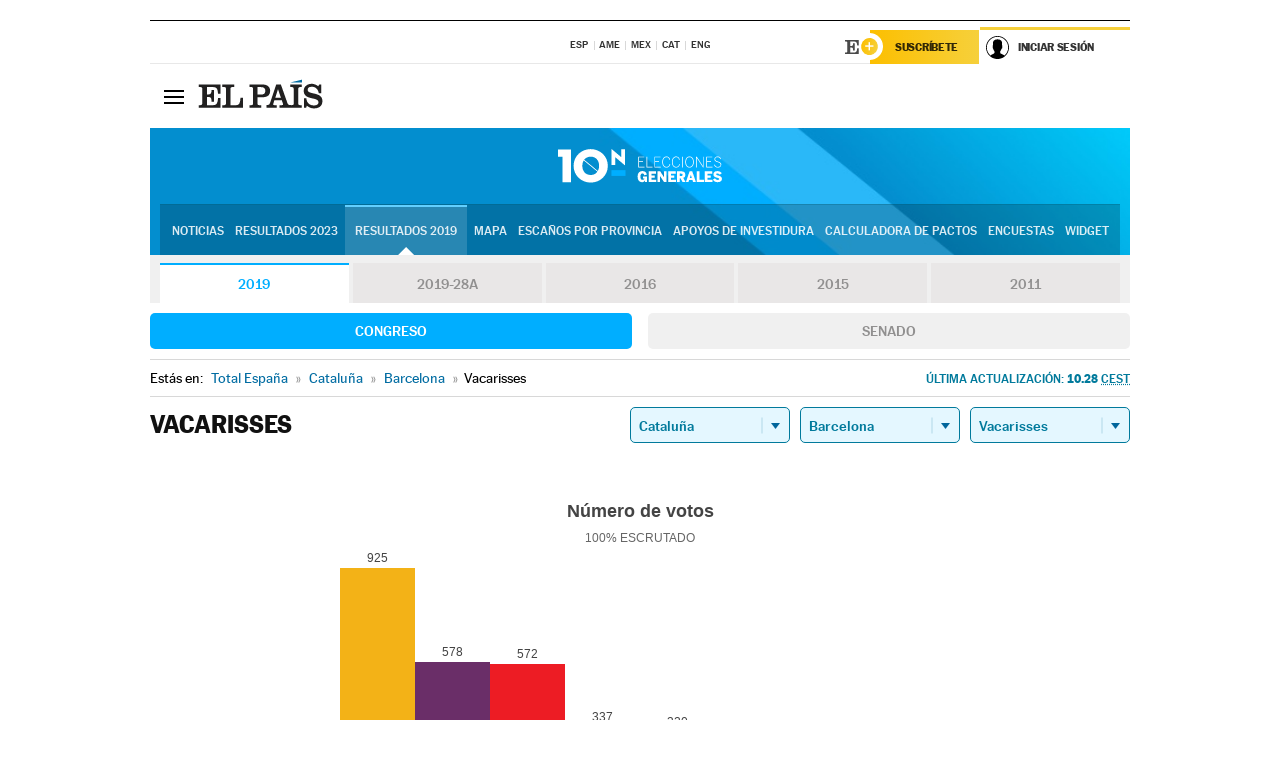

--- FILE ---
content_type: text/html; charset=UTF-8
request_url: https://resultados.elpais.com/elecciones/2019/generales/congreso/09/08/291.html
body_size: 24432
content:
<!DOCTYPE html>
<html xmlns="http://www.w3.org/1999/xhtml" lang="es">
<head>
<title>Resultados Electorales en Vacarisses: Elecciones Generales 10N-2019 | EL PAÍS</title>
<meta name="description" content="Conoce los resultados de las Elecciones Generales 10N 2019 en Vacarisses: número de votos, diputados y senadores al Congreso y Senado por comunidades, provincias y municipios con EL PAÍS." />
<meta name="keywords" content="elecciones, elecciones generales, elecciones 10N, 10-N, Elecciones Generales 2019,  Vacarisses, Gobierno, oposición, Pedro Sánchez, Pablo Casado, Pablo Iglesias, Albert Rivera, Santiago Abascal, Íñigo Errejón, partidos políticos, PSOE, PP, Ciudadanos, Podemos, IU, Más País, VOX, IRC, PNV, JxC, Congreso, Senado, diputados, senadores, ministros, ministerios, Constitución Española, escaños, candidatos, política, políticos, cabezas de lista, votos, votantes, sondeos, comicios, partidos políticos, coaliciones, grupos políticos, escrutinio, recuento, campaña, noticias" />
<meta property="og:title" content="Resultados Electorales en Vacarisses: Elecciones Generales 2019" />
<meta property="og:description" content="Conoce los resultados de las Elecciones Generales 2019 en Vacarisses: número de votos, diputados y senadores al Congreso y Senado por comunidades, provincias y municipios con EL PAÍS." />
<meta property="og:image" content="https://elpais.com/especiales/2019/elecciones-generales-10n/img/promo-og.png" />
<meta property="og:image:width" content="310" />
<meta property="og:image:height" content="560" />
<meta property="og:type" content="article" />
<meta property="article:section" content="Política" />
<meta property="article:tag" content="Elecciones" />
<meta property="article:tag" content="Elecciones Generales" />
<meta property="article:tag" content="Elecciones Generales 2019" />
<meta property="article:tag" content="Resultados Elecciones Generales 2019:Vacarisses" />
<meta property="article:tag" content="PP" />
<meta property="article:tag" content="PSOE" />
<meta property="article:tag" content="Ciudadanos" />
<meta property="article:tag" content="Podemos" />
<meta property="article:tag" content="Más País" />
<meta property="article:tag" content="Congreso de los Diputados" />
<meta property="article:tag" content="Senado" />
<meta property="article:tag" content="Gobierno" />
<meta http-equiv="Content-Type" content="text/html; charset=utf-8" />
<meta name="viewport" content="width=device-width, initial-scale=1.0, maximum-scale=1.0" />
<meta name="lang" content="es" />
<meta name="author" content="Ediciones EL PAÍS" />
<meta name="publisher" content="Ediciones EL PAÍS" />
<link rel="icon" href="//rsl00.epimg.net/favicon.png" type="image/png" />
<link rel="shortcut icon" href="//rsl00.epimg.net/favicon.png" type="image/png" />
<meta property="fb:app_id" content="94039431626" />
<meta property="article:publisher" content="https://www.facebook.com/elpais" />
<meta property="twitter:site" content="@el_pais" />
<meta property="twitter:card" content="summary_large_image" />
<link rel="canonical" href="https://resultados.elpais.com/elecciones/2019/generales/congreso/09/08/291.html"/>
<link rel="alternate" hreflang="ca" href="https://cat.elpais.com/resultats/eleccions/2019/generals/congreso/09/08/291.html"/>
<meta property="og:site_name" content="EL PAÍS" />
<meta property="og:url" 	content="https://resultados.elpais.com/elecciones/2019/generales/congreso/09/08/291.html" />
<link href="//rsl00.epimg.net/estilos/v2.x/v2.1/normalizado.css"  rel="stylesheet" />
<link href="//rsl00.epimg.net/estilos/v2.x/v2.2/comunes.css"  rel="stylesheet" />
<link href="//rsl00.epimg.net/estilos/v2.x/v2.1/cabecera.css"  rel="stylesheet" />
<link href="//rsl00.epimg.net/estilos/resultados/2019/elecciones/10n/estilos.css" rel="stylesheet" />
<link href="//rsl00.epimg.net/estilos/resultados/2019/elecciones/10n/graficos4.css?2" rel="stylesheet" />
<script type="text/javascript" src="//ep01.epimg.net/js/v4.x/v4.0/portada.min.js"></script>
<script src="//rsl00.epimg.net/js/elecciones/graficos/v4.x/v4.12/buscador_municipios.js" type="text/javascript"></script>
<!--[if lt IE 9]><script language="Javascript" type="text/javascript" src="//rsl00.epimg.net/js/elecciones/excanvas/v3.x/v3.0/excanvas.js"></script><![endif]-->
<script language="Javascript" type="text/javascript" src="//rsl00.epimg.net/js/elecciones/graficos/v4.x/v4.4/graficos.js"></script>
<script language="Javascript" type="text/javascript" src="//rsl00.epimg.net/js/elecciones/2019/10n/funciones.js"></script>
<!--  <meta http-equiv="refresh" content="300" /> -->
</head>
<body id="resultados" class="salida_carcasa"><div id="pxlhddncntrl" style="display:none"><script src="//ep00.epimg.net/js/prisa/user.min.js?i=1"></script><script src="//ep00.epimg.net/js/v4.x/v4.0/user.min.js?v=1"></script><script src="//ep00.epimg.net/js/comun/avisopcdidomi2.js"></script><script id="spcloader" src="https://sdk.privacy-center.org/loader.js" async></script><script src="//ep00.epimg.net/js/gdt/0681c221600c/a81a11db86dc/launch-f2b3c876fe9c.min.js"></script><script src="//ep00.epimg.net/js/comun/comun.min.js"></script><script src="https://arcsubscriptions.elpais.com/shareSession.js"></script></div>
<div id="contenedor" class="contenedor">
<main id="principal" class="principal" style="padding-top:0px">
<script type="text/javascript" src="//ak-ads-ns.prisasd.com/slot/elpais/slot.js"></script>
<div id="AdsCode" style="display:none">
<script type="text/javascript">
		var gtpdivid= 'elpais_gpt';
		var listadoKW = [];
		if (typeof(DFP_tags) != "undefined")
			listadoKW = DFP_tags;
		var address = document.location.href;
		var regExpTag = /elpais.com\/especiales\/(\d+)\/([^\/]*)\//i;
		var nombre_especial = "";

		var anio = "";
		var portal = "elpais";
		var result_re = regExpTag.exec(address);
		if (result_re )
		{
			anio = result_re[1];
			nombre_especial = "/" + result_re[2].replace(/-/g, "_");
			listadoKW.push(anio);
		}


		var ls_publi_tipo_acceso  	=  (dispositivoMovil && dispositivoMovil == true) ? 'mob' : 'web';
		var gtpadunit= 'elpais_'+ ls_publi_tipo_acceso + '/especiales' + nombre_especial;

		if (typeof(PBS) != "undefined")
		{

			var pbs_dimensiones = EPETBrowserDims();
			if (pbs_dimensiones.ancho >= 980){
				var huecosPBS = {
					"inter":false,
					"skin":false,
					"ldb1":[[728, 90],[980, 90]],
					"ldb3":[[728, 90],[980, 90]],
				};
			} else if (pbs_dimensiones.ancho >= 728){
				var huecosPBS = {
					"inter":false,
					"skin":false,
					"ldb1":[728, 90],
					"ldb3":[728, 90],
				};
			}else{
				var huecosPBS = {
					"skin":false,
					"skin":false,
					"mldb1":[[320, 50],[320, 100]],
					"mldb3":[320, 50],
				};
			}

			PBS.setAds({
				asy:false,
				adunit:gtpadunit,
				divid:gtpdivid,
				key:{ paiskey:listadoKW },
                rsp:'.principal',
				ads:huecosPBS
			});
		}
		else
			var PBS = {display:function(){}};
	</script>
</div>
<div class="envoltorio_publi estirar">
<div id='elpais_gpt-SKIN'>
<script type='text/javascript'>
			PBS.display('SKIN');
		</script>
</div>
</div>
<div class="envoltorio_publi estirar">
<div id='elpais_gpt-LDB1' class='publi_luto_vertical'>
<script type='text/javascript'>

			if ( pbs_dimensiones.ancho  >= 728)
				document.write("<div id='elpais_gpt-LDB1' class='publi_luto_vertical'><script type='text/javascript'>PBS.display('LDB1');<\/script></div>");
			else
				document.write("<div id='elpais_gpt-MLDB1' class='publi_luto_vertical'><script type='text/javascript'>PBS.display('MLDB1');<\/script></div>");
		</script>
</div>
</div>
<script type='text/javascript'>


</script>
<header class="cabecera" id="cabecera">
<div class="cabecera__interior" id="cabecera__interior">
<div class="cabecera-superior">
<div class="cabecera-superior__interior">
<div class="contenedor_centro">
<div class="ediciones">
<div class="ediciones__interior">
<span class="ediciones-titulo">Selecciona Edición</span>
<nav class="ediciones-navegacion">
<ul class="ediciones-navegacion-listado">
<li class=""><a href="/s/setEspana.html"><abbr title="Edición España">ESP</abbr></a></li>
<li class=""><a href="/s/setAmerica.html"><abbr title="Edición América">AME</abbr></a></li>
<li class=""><a href="/s/setMexico.html"><abbr title="Edición México">MEX</abbr></a></li>
<li class=""><a href="/s/setCat.html"><abbr title="Edición Cataluña">CAT</abbr></a></li>
<li class=""><a href="/s/setEnglish.html"><abbr title="Edición In English">ENG</abbr></a></li>
</ul>
</nav> 
</div> 
</div> 
</div> 
<div class="contenedor_derecha">
<div class="navegacion-sucripcion">
<ul itemtype="https://www.schema.org/SiteNavigationElement" itemscope="" class="sucripcion-listado">
<li class="newsletter" itemprop="name"><a href="https://usuarios.elpais.com/newsletters/?id_externo_promo=rpv_newsletters_bar_ep" itemprop="url">Newsletter</a></li>
<li class="suscribete" itemprop="name"><a href="//suscripciones.elpais.com?id_externo_promo=suscrip_cabecera_ep.com" itemprop="url">Suscríbete</a></li>
</ul>
</div>
<div class="usuario" id="usuario">
<style>
.principal--fijo .cabecera {
background-color: white !important;
}
.contenedor_derecha .cadena-ser,
.contenedor_derecha .buscador,
.contenedor_derecha .navegacion-sucripcion {
display: none !important;
}
.principal--fijo .elpais-logo a span {
background: url(https://ep01.epimg.net/iconos/v1.x/v1.4/logos/cabecera_interior.svg) no-repeat 0 0.438rem;
background-size: auto 1.875rem;
}
.principal--fijo .boton_elpais-menu span {
background: black;
}
.principal--fijo .contenedor_derecha {
width: auto;
padding-right: 10px;
}
.eppheader {
font-family: 'MarcinAntB', sans-serif;
font-weight: 100;
background-color: #f5d03a;
position: relative;
}
.eppheader:before {
content: '';
display: block;
width: 100%;
height: 40px;
transform: skew(0, -0.3deg);
top: 70%;
position: absolute;
background: #f5d03a;
z-index: -99;
}
.eppheader-primary {
position: relative;
background-color: #fff;
max-width: 1200px;
margin: 0 auto;
display: flex;
justify-content: space-between;
align-items: center;
box-sizing: border-box;
}
.eppheader-logo {
background: url("https://ep01.epimg.net/iconos/v2.x/v2.1/suscripcion/elpais+.svg") no-repeat center center;
background-size: 100%;
width: 178px;
height: 41px;
}
.eppheader-logo a {
width: 100%;
height: 100%;
}
.eppheader-login-content {
width: 253px;
height: 37px;
z-index: 12;
display: flex;
position: relative;
}
.eppheader-login-content:before {
content: '';
width: 38px;
height: 27px;
display: inline;
position: absolute;
top: 6px;
left: -25px;
background: url("https://ep01.epimg.net/iconos/v2.x/v2.1/suscripcion/logoE+.svg") no-repeat center center;
z-index: 11;
}
.eppheader-login-content.open {
background: #fff;
}
.eppheader-login-content.open .arrow {
transform: rotate(180deg);
}
.eppheader-login-content.open + .eppheader-menu-open {
display: block;
}
.eppheader-login-content.logged .eppheader-user {
background-image: none;
padding-left: 10px;
white-space: nowrap;
overflow: hidden;
text-overflow: ellipsis;
width: 90%;
}
.eppheader-login-content.logged .arrow {
display: block;
}
.eppheader-login-content.logged.subscribed {
background: linear-gradient(270deg, #f6d03b 0%, #fcbf00 100%);
}
.eppheader-login-content.subscribed .eppheader-subscription {
display: none;
}
.eppheader-login-content.subscribed .eppheader-user {
background: linear-gradient(270deg, #f6d03b 0%, #fcbf00 100%);
padding-left: 20px;
border-top: 0;
width: 150px;
}
.eppheader-subscription {
color: rgba(0,0,0,0.8);
font-family: 'MarcinAntB', sans-serif;
font-weight: 500;
font-size: 11px;
letter-spacing: -.29px;
line-height: 14px;
text-transform: uppercase;
position: relative;
padding: 0 15px 0 25px;
width: 109px;
height: 37px;
box-sizing: border-box;
background: linear-gradient(270deg, #f6d03b 0%, #fcbf00 100%);
display: flex;
align-items: center;
margin-right: 1px;
}
.eppheader-user {
width: 150px;
box-sizing: border-box;
font-family: 'MarcinAntB', sans-serif;
font-weight: 400;
font-size: 10px;
color: rgba(0,0,0,0.8);
letter-spacing: -.29px;
border-top: 3px solid #f6d03b;
padding-right: 10px;
white-space: nowrap;
cursor: pointer;
z-index: 10;
display: flex;
justify-content: space-between;
align-items: center;
background: url("https://ep01.epimg.net/iconos/v2.x/v2.1/suscripcion/user.svg") no-repeat 10px center #F8F8F8;
text-transform: uppercase;
padding-left: 43px;
}
.eppheader-user-name--mobile {
font-size: 11px;
font-weight: 500;
}
.subscribed .eppheader-user-name--mobile {
font-size: 13px;
}
.eppheader-user .arrow {
display: none;
width: 11px;
height: 11px;
background: url('https://ep01.epimg.net/iconos/v2.x/v2.1/suscripcion/arrow-login.svg') transparent no-repeat center / 98%;
transition: transform .6s;
}
.eppheader-user-name {
overflow: hidden;
text-overflow: ellipsis;
white-space: nowrap;
width: 140px;
}
.eppheader-user-name--mobile {
display: none;
}
.eppheader-menu-open {
display: none;
position: absolute;
right: 0;
top: 100%;
background: #fff;
width: 330px;
box-shadow: 0 0 14px 0 rgba(0, 0, 0, 0.09);
z-index: 11;
}
.eppheader-menu-open-header {
text-align: center;
padding: 5px 20px 20px;
border-bottom: 2px solid #f8f8f8;
margin: 20px 0 16px;
}
.eppheader-menu-open-header h3 {
font-family: 'MarcinAntB', sans-serif;
font-weight: 500;
font-size: 15px;
text-transform: none;
}
.eppheader-menu-open-nav {
padding: 0 16px;
}
.eppheader-menu-open-nav a:hover {
text-decoration: underline;
}
.eppheader-menu-open ul {
background: #f8f8f8;
border-radius: 4px;
overflow: hidden;
padding: 24px 16px 16px;
}
.eppheader-menu-open li {
padding-bottom: 16px;
font-size: 16px;
line-height: 100%;
font-weight: 100;
text-transform: none;
text-align: left;
}
.eppheader-menu-open li a {
color: rgba(0, 0, 0, 0.8);
}
.eppheader-menu-open .disconnect {
display: block;
color: #EFB500;
font-family: 'MarcinAntB', sans-serif;
font-weight: 500;
font-size: 14px;
line-height: 14px;
text-align: center;
text-transform: none;
margin: 17px auto 18px;
text-decoration: underline;
}
.eppheader-menu-open .disconnect:hover {
text-decoration: underline;
}
.eppheader-btn-subscription {
display: inline-block;
background: #FCBF00;
border-radius: 40px;
padding: 16px 26px;
margin: 7px 10px 12px;
color: #fff;
font-family: 'MarcinAntB', sans-serif;
font-weight: 900;
font-size: 14px;
letter-spacing: .05px;
line-height: 17px;
text-align: center;
text-transform: uppercase;
}
.eppheader-nav {
max-width: 1200px;
margin: 0 auto;
display: flex;
justify-content: center;
align-items: center;
}
.eppheader-nav ul {
display: flex;
}
.eppheader-nav li {
color: #000;
font-family: 'MarcinAntB', sans-serif;
font-weight: 300;
font-size: 12px;
letter-spacing: .42px;
line-height: 15px;
text-align: center;
text-transform: uppercase;
display: inline-flex;
align-items: center;
}
.eppheader-nav li:before {
content: '·';
margin: 0 20px;
}
.eppheader-nav li:first-child:before {
content: none;
}
.eppheader-nav a {
box-sizing: border-box;
padding: 20px 0;
border-bottom: 5px solid transparent;
letter-spacing: .6px;
min-width: 100px;
}
.eppheader-nav a.active, .eppheader-nav a:hover {
font-weight: 700;
border-bottom: 5px solid #fff;
letter-spacing: 0;
}
.boton_suscribete-movil {
display: none;
}
@media only screen and (max-width: 767px) {
#salida_portadilla #cabecera .contenedor_derecha {
padding-right: 5px;
}
.eppheader {
margin-bottom: 30px;
}
.eppheader:before {
transform: skew(0, -1.5deg);
top: 63%;
}
.eppheader-logo {
width: 125px;
}
.eppheader-primary {
margin: 0;
padding: 0 0 0 10px;
height: 47px;
}
.eppheader-login-content {
display: block;
width: 54px;
height: auto;
padding: 3px 10px 5px;
border-top: 2px solid transparent;
padding-right: 5px;
width: 49px;
}
.eppheader-login-content:before {
content: none;
}
.eppheader-subscription, .eppheader-user-name {
display: none;
}
.eppheader-user-name--mobile {
display: block;
}
.eppheader-login-content.logged .eppheader-user, .eppheader-user {
width: 33px;
height: 33px;
padding: 0;
background: url("https://ep01.epimg.net/iconos/v2.x/v2.1/suscripcion/user-2.svg") transparent no-repeat center center;
background-position: center top;
background-size: 100%;
box-shadow: inset 0 0 0 1.5px white;
border: 1px solid #f5d03a;
border-radius: 50%;
}
.eppheader-login-content.logged .eppheader-user {
background: #E8E8E8;
/*box-shadow: -1px -1px 6px 0 rgba(0, 0, 0, 0.09);*/
}
.eppheader-login-content.logged .eppheader-user-name {
text-align: center;
}
.eppheader-login-content.logged .arrow {
display: block;
position: absolute;
left: -3px;
opacity: .6;
width: 9px;
height: 6px;
background-size: 100%;
}
.eppheader-login-content.logged.subscribed {
background: #fff;
}
.eppheader-login-content.logged.subscribed .eppheader-user {
background: linear-gradient(270deg, #f6d03b 0%, #fcbf00 100%);
border: 0;
box-shadow: none;
}
.eppheader-login-content.open {
z-index: 12;
box-shadow: 0 -7px 7px 0 rgba(0, 0, 0, 0.09);
border-top: 2px solid #f5d03a;
width: 62px;
padding-left: 23px;
}
.eppheader-login-content.open .eppheader-user .arrow {
/*display: none;*/
transform: rotate(180deg);
left: 10px;
}
.eppheader-menu-open {
right: 20px;
top: calc(100% - 20px);
}
.eppheader-login-content.open + .eppheader-menu-open {
box-shadow: -1px -1px 6px 0 rgba(0, 0, 0, 0.09);
width: calc(100vw - 1.875rem);
right: 0;
top: 94%;
top: 45px;
width: calc(100vw - 10px);
max-width: 330px;
}
.eppheader-nav ul {
width: 100vw;
overflow-x: scroll;
height: 45px;
}
.eppheader-nav li {
height: 50px;
}
.eppheader-nav li:before {
margin: 0 5px;
}
.eppheader-nav li:last-child {
padding-right: 15px;
}
.eppheader-nav a {
font-size: 12px;
padding: 10px 0;
white-space: nowrap;
border: 0;
}
.boton_suscribete-movil {
display: block;
border-top: 2px solid #E2BE35;
background: #f6d03b;
background: -moz-linear-gradient(left,  #f6d03b 0%, #f6d03b 100%);
background: -webkit-linear-gradient(left,  #f6d03b 0%,#f6d03b 100%);
background: linear-gradient(to right,  #f6d03b 0%,#f6d03b 100%);
filter: progid:DXImageTransform.Microsoft.gradient( startColorstr='#f6d03b', endColorstr='#f6d03b',GradientType=1 );
font-family: 'MarcinAntB', sans-serif;
font-weight: 500;
color: #312806;
font-size: 11px;
line-height: 14px;
padding: 8px 10px;
text-align: center;
width: 100%;
text-indent: 0;
text-transform: uppercase;
height: auto;
margin-bottom: 5px;
}
}
@media (max-width: 37.438em){
body.salida_articulo .boton_suscribete-movil {
width: auto;
margin: 0 -0.625rem;
}
}
@media (max-width: 47.938em){
.eppheader-login-content.open + .eppheader-menu-open {
width: calc(100vw - 10px);
}
}
@media (max-width: 47.938em){ /* 767PX */
.visible .elpais-menu__interior {
width: 90%;
}
.elpais .ediciones {
padding: 3.788rem 2% 1rem;
}
.altocontraste {
right: auto;
left: 0.125rem;
top: 58px;
}
.tamanoletra {
top: 58px;
}
}
/* cabecera fija  */
.principal--fijo .cabecera {
box-shadow: rgba(0, 0, 0, 0.1) 0 2px 4px;
}
@media (min-width: 48em){
.principal--fijo .cabecera-seccion {
background: white;
}
.principal--fijo .cabecera .eppheader-btn {
margin-top: 6px;
}
}
@media (min-width: 62.5em){
.principal--fijo .elpais-menu__interior {
max-width: 62.5rem;
width: 100vw;
}
body.salida_articulo_especial .principal--fijo .cabecera {
background-color: white;
}
}
/* EPMAS */
.the-header {
text-align: right;
}
.the-header .eppheader-btn {
display: inline-block;
text-align: left;
margin-right: 10px;
}
a.eppheader-btn-subscription:hover {
color: white;
opacity: 0.8;
}
@media (min-width: 768px) and (max-width: 1000px){
.eppheader-login-content:not(.subscribed):before {
content: none;
display: none;
}
.eppheader-subscription {
border-top: 3px solid white;
width: 83px;
padding-left: 8px;
padding-right: 8px;
}
.eppheader-login-content .eppheader-user {
text-align: left;
}
.eppheader-login-content:not(.logged) .eppheader-user {
width: 123px;
padding-left: 40px;
padding-right: 0;
}
.eppheader-login-content.logged .eppheader-user {
width: 109px;
padding-left: 10px;
}
.eppheader-login-content {
width: 207px;
}
.eppheader-login-content.logged {
width: 193px;
}
.eppheader-user {
letter-spacing: normal;
}
.eppheader-user .arrow {
width: 16px;
}
.open .eppheader-user {
background-color: white;
}
.eppheader-login-content.subscribed {
width: 125px;
}
.eppheader-login-content.subscribed .eppheader-user {
width: 125px;
padding-left: 20px;
font-weight: 700;
}
}
@media (min-width: 1001px){
.eppheader-subscription {
border-top: 3px solid white;
}
.eppheader-login-content .eppheader-user {
text-align: left;
}
.eppheader-login-content:not(.logged) .eppheader-user .eppheader-user-name {
font-size: 11px;
}
.principal--fijo .eppheader-login-content:not(.logged) .eppheader-user .eppheader-user-name {
text-transform: uppercase;
}
.eppheader-login-content:not(.logged) .eppheader-user {
width: 150px;
}
.eppheader-login-content.logged .eppheader-user {
width: 150px;
padding-left: 22px;
}
.open .eppheader-user {
background-color: white;
}
.principal--fijo .eppheader-user {
background-color: white;
text-transform: none;
font-size: 11px;
font-weight: 700;
}
.eppheader-login-content.logged.subscribed {
width: 150px;
}
.eppheader-login-content.logged.subscribed .eppheader-user {
font-weight: 700;
}
}
#elpais .navegacion-sucripcion ul .suscribete a {
background: -webkit-gradient(linear,right top,left top,from(#f6d03b),to(#fcbf00));
background: linear-gradient(270deg,#f6d03b,#fcbf00);
color: rgba(0,0,0,.8);
}
@media (max-width: 47.938em) {
.elpais-logo,
.principal--fijo .elpais-logo {
text-align: left;
margin-left: 48px;
}
}
@media (max-width: 767px){
#cabecera .elpais-logo a span {
background-size: auto 30px;
background-position: center left;
}
#usuario .eppheader-primary {
background: transparent;
padding: 7px 6px 9px 0;
display: block;
}
#usuario .eppheader-login-content {
width: 134px;
padding: 0;
}
#usuario .eppheader-subscription {
display: inline-block;
vertical-align: middle;
width: 86px;
padding: 0;
background: transparent;
border-right: 1px solid #E2E2E2;
height: 33px;
line-height: 32px;
color: #FDC002;
margin-right: 0;
}
#usuario .eppheader-user {
float: right;
}
#usuario .eppheader-login-content.logged {
width: 142px;
}
#usuario .eppheader-login-content.logged .eppheader-subscription {
margin-right: 23px;
}
#usuario .eppheader-login-content.logged .eppheader-user {
position: relative;
overflow: visible;
}
#usuario .eppheader-login-content.logged .eppheader-user-name {
font-weight: 700;
}
#usuario .eppheader-login-content.logged .arrow {
left: -14px;
top: 12px;
}
#usuario .eppheader-login-content.logged.open {
box-shadow: none;
background: transparent;
border-top-color: transparent;
}
#usuario .eppheader-login-content.open + .eppheader-menu-open {
top: 48px;
-webkit-box-shadow: 0 0 14px 0 rgba(0,0,0,.09);
box-shadow: 0 0 14px 0 rgba(0,0,0,.09);
}
#usuario .eppheader-login-content.open + .eppheader-menu-open:before {
content: '';
display: block;
position: absolute;
right: 0;
top: -47px;
width: 62px;
height: 47px;
border-top: 3px solid #F5D03A;
background: white;
z-index: 12;
}
#usuario .eppheader-login-content.logged.subscribed {
background: transparent;
}
#usuario .eppheader-login-content.logged.subscribed .arrow {
left: -13px;
top: 13px;
}
}
@media (min-width: 768px){
#cabecera__interior {
border-top: 1px solid black;
}
.principal--fijo #cabecera {
border-top: 1px solid black;
}
.principal--fijo #cabecera__interior {
border-top: none;
min-height: 49px;
}
.principal--fijo #cabecera .contenedor_derecha {
padding-right: 15px;
}
body.salida_articulo .principal--fijo #cabecera .contenedor_derecha {
padding-right: 10px;
}
.principal:not(.principal--fijo) #cabecera__interior {
padding-top: 6px;
}
#usuario .eppheader-login-content.logged .eppheader-user {
text-transform: uppercase;
}
}
@media (max-width: 1000px) and (min-width: 768px){
.principal--fijo .elpais-logo {
float: left;
margin-left: 3rem;
}
#usuario .eppheader-login-content {
width: 213px;
}
#usuario .eppheader-login-content:not(.logged) .eppheader-user {
font-size: 11px;
font-weight: 700;
letter-spacing: -0.29px;
width: 129px;
background-color: white;
padding-left: 38px;
background-position: 6px center;
}
#usuario .eppheader-login-content.logged {
max-width: 236px;
width: auto;
justify-content: flex-end;
}
#usuario .eppheader-login-content.logged .eppheader-user {
font-size: 11px;
font-weight: 700;
letter-spacing: -0.29px;
background-color: white;
padding-left: 10px;
padding-right: 30px;
width: auto;
display: inline-block;
line-height: 35px;
}
#usuario .eppheader-login-content.logged .eppheader-user .arrow {
width: 10px;
position: absolute;
right: 11px;
top: 16px;
}
#usuario .eppheader-login-content.logged .eppheader-subscription {
font-weight: 700;
}
#usuario .eppheader-login-content.logged.subscribed .eppheader-user {
padding-left: 22px;
line-height: 37px;
}
#usuario .eppheader-login-content.logged.subscribed .eppheader-user .arrow {
top: 14px;
}
}
@media (min-width: 1001px) {
#usuario .eppheader-subscription {
font-weight: 700;
}
#usuario .eppheader-login-content {
width: 260px;
}
#usuario .eppheader-login-content:not(.logged) .eppheader-user {
font-size: 11px;
font-weight: 700;
letter-spacing: -0.29px;
width: 150px;
background-color: white;
padding-left: 38px;
background-position: 6px center;
}
#usuario .eppheader-login-content.logged .eppheader-user {
font-size: 11px;
font-weight: 700;
letter-spacing: -0.29px;
background-color: white;
padding-left: 22px;
padding-right: 30px;
width: 150px;
display: inline-block;
line-height: 35px;
}
#usuario .eppheader-login-content.logged .eppheader-user .arrow {
width: 10px;
position: absolute;
right: 11px;
top: 16px;
}
#usuario .eppheader-login-content.logged.subscribed {
width: 150px;
}
#usuario .eppheader-login-content.logged.subscribed .eppheader-user {
line-height: 37px;
padding-left: 24px;
}
#usuario .eppheader-login-content.logged.subscribed .eppheader-user .arrow {
top: 14px;
}
}
#usuario .eppheader-menu-open-header:empty {
display: none;
}
#usuario .eppheader-menu-open-nav:nth-child(1) {
padding-top: 16px;
}
</style>
<script>  var newHeader = true; </script>
<div id="capausuario" class="eppheader-btn">
<div id="loginContent" class="eppheader-primary">
<div id="loginContentHeader" class="eppheader-login-content">
<a href="https://suscripciones.elpais.com" class="eppheader-subscription">Suscríbete</a>
<a id="userName" href="https://elpais.com/subscriptions/#/sign-in?prod=REG&o=CABEP&backURL=https%3A%2F%2Fresultados.elpais.com%2Felecciones%2F2019%2Fgenerales%2Fcongreso%2F09%2F08%2F291.html" class="eppheader-user">
<span id="nombreUsuario" class="eppheader-user-name">Iniciar Sesión</span>
<span class="arrow"></span>
</a>
</div>
</div>
</div>
</div> 
<div class="buscador" id="buscador">
<button class="boton_buscador" id="boton_buscador">Buscador</button>
<div class="buscador__interior">
<button class="boton_cerrar" id="cerrar_buscador">Cerrar</button>
<div class="buscador-formulario">
<form name="formulario_busquedas" action="/buscador/" method="POST">
<input type="search" name="qt" placeholder="" value="" autocomplete="off">
<button class="boton_buscar" id="boton_buscar">Buscar</button>
</form>
</div> 
</div> 
</div> 
</div> 
</div> 
</div> 
<div class="elpais" id="elpais">
<div class="elpais-menu" id="elpais-menu">
<button id="boton_elpais-menu" class="boton boton_elpais-menu"><span>Secciones</span> <span></span> <span></span> <span></span></button>
<div class="elpais-menu__interior">
<button id="cerrar_elpais-menu" class="boton_cerrar"><span>Cerrar</span> <span></span> <span></span> <span></span></button>
<div class="ediciones">
<div class="ediciones__interior">
<span class="ediciones-titulo">Selecciona Edición</span>
<nav class="ediciones-navegacion">
<ul class="ediciones-navegacion-listado">
<li class=""><a href="/s/setEspana.html"><abbr title="Edición España">ESP</abbr></a></li>
<li class=""><a href="/s/setAmerica.html"><abbr title="Edición América">AME</abbr></a></li>
<li class=""><a href="/s/setMexico.html"><abbr title="Edición México">MEX</abbr></a></li>
<li class=""><a href="/s/setCat.html"><abbr title="Edición Cataluña">CAT</abbr></a></li>
<li class=""><a href="/s/setEnglish.html"><abbr title="Edición In English">ENG</abbr></a></li>
</ul>
</nav> 
</div> 
</div> 
<div id="tamanoletra" class="tamanoletra"> <span class="tamanoletra-nombre">Tamaño letra</span>
<button id="tamanoletra--disminuir" title="Disminuir tamaño de letra">a<sup>-</sup></button>
<button id="tamanoletra--aumentar"  title="Aumentar tamaño de letra">A<sup>+</sup></button>
</div>
<div class="altocontraste" id="altocontraste">
<button id="boton_altocontraste" class="boton_altocontraste"><span class="boton-nombre">Alto contraste</span> <span class="control"><span class="control-punto"></span></span> </button>
</div>
<nav class="elpais-navegacion">
<div class="navegacion navegacion_secciones"> 
<ul itemscope="" itemtype="https://schema.org/SiteNavigationElement" class="navegacion-listado" id="navegacion-listado">
<li id="subnavegacion_internacional" itemprop="name" class="internacional navegacion_secciones--submenu">
<a itemprop="url" href="//elpais.com/internacional/">Internacional</a>
<button id="boton_subnavegacion_internacional">mostrar/ocultar menú Internacional</button>
<div class="subnavegacion">
<ul class="navegacion-listado">
<li itemprop="name"><a itemprop="url" href="//elpais.com/tag/europa/a/">Europa</a></li>
<li itemprop="name"><a itemprop="url" href="//elpais.com/internacional/estados_unidos.html">Estados Unidos</a></li>
<li itemprop="name"><a itemprop="url" href="//elpais.com/internacional/mexico.html">México</a></li>
<li itemprop="name"><a itemprop="url" href="//elpais.com/tag/latinoamerica/a/">América Latina</a></li>
<li itemprop="name"><a itemprop="url" href="//elpais.com/tag/oriente_proximo/a/">Oriente Próximo</a></li>
<li itemprop="name"><a itemprop="url" href="//elpais.com/tag/c/fc0affdd9ca95b29da5e148791d8b5d0">Asia</a></li>
<li itemprop="name"><a itemprop="url" href="//elpais.com/tag/africa/a/">África</a></li>
</ul>
</div>
</li>
<li id="subnavegacion_opinion" itemprop="name" class="opinion navegacion_secciones--submenu">
<a itemprop="url" href="//elpais.com/opinion/">Opinión</a>
<button id="boton_subnavegacion_opinion">mostrar/ocultar menú Opinión</button>
<div class="subnavegacion">
<ul class="navegacion-listado">
<li itemprop="name"><a itemprop="url" href="//elpais.com/opinion/editoriales/">Editoriales </a></li>
<li itemprop="name"><a itemprop="url" href="https://elpais.com/autor/cartas-director/">Cartas al director </a></li>
<li itemprop="name"><a itemprop="url" href="https://elpais.com/noticias/vinetas/">Viñetas </a></li>
</ul>
</div>
</li>
<li id="subnavegacion_politica" itemprop="name" class="politica navegacion_secciones--submenu">
<a itemprop="url" href="//elpais.com/politica">España</a>
<button id="boton_subnavegacion_politica">mostrar/ocultar menú España</button>
<div class="subnavegacion">
<ul class="navegacion-listado">
<li itemprop="name"><a itemprop="url" href="//elpais.com/noticias/andalucia/">Andalucía </a></li>
<li itemprop="name"><a itemprop="url" href="//elpais.com/espana/catalunya/">Cataluña </a></li>
<li itemprop="name"><a itemprop="url" href="//elpais.com/espana/comunidad-valenciana/">C. Valenciana </a></li>
<li itemprop="name"><a itemprop="url" href="//elpais.com/noticias/galicia/">Galicia </a></li>
<li itemprop="name"><a itemprop="url" href="//elpais.com/espana/madrid/">Madrid </a></li>
<li itemprop="name"><a itemprop="url" href="//elpais.com/noticias/pais-vasco/">País Vasco </a></li>
<li itemprop="name"><a itemprop="url" href="//elpais.com/ccaa/">Más comunidades </a></li>
</ul>
</div>
</li>
<li id="subnavegacion_economia" itemprop="name" class="economia navegacion_secciones--submenu">
<a itemprop="url" href="//elpais.com/economia">Economía </a>
<button id="boton_subnavegacion_economia">mostrar/ocultar menú Economía</button>
<div class="subnavegacion">
<ul class="navegacion-listado">
<li itemprop="name"><a itemprop="url" href="//elpais.com/tag/mercados_financieros/a/">Mercados </a></li>
<li itemprop="name"><a itemprop="url" href="//elpais.com/agr/mis_finanzas/a/">Mis finanzas</a></li>
<li itemprop="name"><a itemprop="url" href="//elpais.com/economia/vivienda.html">Vivienda </a></li>
<li itemprop="name"><a itemprop="url" href="//elpais.com/agr/mis_derechos/a/">Mis Derechos </a></li>
<li itemprop="name"><a itemprop="url" href="//elpais.com/agr/formacion/a/">Formación</a></li>
<li itemprop="name"><a itemprop="url" href="//elpais.com/agr/negocios/a/"><strong>Negocios </strong></a></li>
<li itemprop="name"><a itemprop="url" href="//cincodias.elpais.com/"><strong>Cincodías </strong></a></li>
</ul>
</div>
</li>
<li id="subnavegacion_sociedad" itemprop="name" class="sociedad navegacion_secciones--submenu">
<a itemprop="url" href="//elpais.com/sociedad/">Sociedad</a>
<button id="boton_subnavegacion_sociedad">mostrar/ocultar menú Sociedad</button>
<div class="subnavegacion">
<ul class="navegacion-listado">
<li itemprop="name"><a itemprop="url" href="/tag/medio_ambiente/a/">Medio Ambiente </a></li>
<li itemprop="name"><a itemprop="url" href="/tag/igualdad_oportunidades/a/">Igualdad </a></li>
<li itemprop="name"><a itemprop="url" href="/tag/sanidad/a/">Sanidad </a></li>
<li itemprop="name"><a itemprop="url" href="/tag/consumo/a/">Consumo </a></li>
<li itemprop="name"><a itemprop="url" href="/tag/asuntos_sociales/a/">Asuntos sociales </a></li>
<li itemprop="name"><a itemprop="url" href="/tag/laicismo/a/">Laicismo </a></li>
<li itemprop="name"><a itemprop="url" href="/tag/comunicacion/a/">Comunicaci&oacute;n </a></li>
</ul>
</div>
</li>
<li id="subnavegacion_educacion" itemprop="name" class="educacion"> <a itemprop="url" href="//elpais.com/educacion">Educación</a> </li>
<li id="subnavegacion_educacion" itemprop="name" class="educacion"> <a itemprop="url" href="//elpais.com/clima-y-medio-ambiente">Medio ambiente</a> </li>
<li id="subnavegacion_ciencia" itemprop="name" class="ciencia"> <a itemprop="url" href="//elpais.com/ciencia">Ciencia</a> </li>
<li id="subnavegacion_tecnologia" itemprop="name" class="tecnologia navegacion_secciones--submenu">
<a itemprop="url" href="//elpais.com/tecnologia/">Tecnología</a>
<button id="boton_subnavegacion_tecnologia">mostrar/ocultar menú Tecnología</button>
<div class="subnavegacion">
<ul class="navegacion-listado">
<li itemprop="name"><a itemprop="url" href="//elpais.com/tag/tecnologias_movilidad/a/">Móviles</a></li>
<li itemprop="name"><a itemprop="url" href="//elpais.com/tag/redes_sociales/a/">Redes sociales</a></li>
<li itemprop="name"><a itemprop="url" href="//elpais.com/agr/banco_de_pruebas_gadgets/a">Banco de pruebas</a></li>
<li itemprop="name"><a itemprop="url" href="http://www.meristation.com/">Meristation</a></li>
</ul>
</div>
</li>
<li id="subnavegacion_cultura" itemprop="name" class="cultura navegacion_secciones--submenu">
<a itemprop="url" href="//elpais.com/cultura/">Cultura</a>
<button id="boton_subnavegacion_cultura">mostrar/ocultar menú Cultura</button>
<div class="subnavegacion">
<ul class="navegacion-listado">
<li itemprop="name"><a itemprop="url" href="//elpais.com/tag/libros/a/">Literatura </a></li>
<li itemprop="name"><a itemprop="url" href="//elpais.com/tag/cine/a/">Cine </a></li>
<li itemprop="name"><a itemprop="url" href="//elpais.com/tag/musica/a/">Música </a></li>
<li itemprop="name"><a itemprop="url" href="//elpais.com/tag/teatro/a/">Teatro </a></li>
<li itemprop="name"><a itemprop="url" href="//elpais.com/tag/danza/a/">Danza </a></li>
<li itemprop="name"><a itemprop="url" href="//elpais.com/tag/arte/a/">Arte </a></li>
<li itemprop="name"><a itemprop="url" href="//elpais.com/tag/arquitectura/a/">Arquitectura </a></li>
<li itemprop="name"><a itemprop="url" href="//elpais.com/tag/toros/a/">Toros </a></li>
</ul>
</div>
</li>
<li id="subnavegacion_gente" itemprop="name" class="gente "><a itemprop="url" href="//elpais.com/gente/">Gente</a></li>
<li id="subnavegacion_estilo" itemprop="name" class="estilo navegacion_secciones--submenu">
<a itemprop="url" href="//elpais.com/elpais/estilo.html">Estilo</a>
<button id="boton_subnavegacion_estilo">mostrar/ocultar menú Estilo</button>
<div class="subnavegacion">
<ul class="navegacion-listado">
<li itemprop="name"><a itemprop="url" href="//elpais.com/tag/moda/a/">Moda </a></li>
<li itemprop="name"><a itemprop="url" href="//elpais.com/tag/gastronomia/a/">Gastronomía </a></li>
<li itemprop="name"><a itemprop="url" href="//elpais.com/gente/">Gente </a></li>
</ul>
</div>
</li>
<li id="subnavegacion_deportes" itemprop="name" class="activo navegacion_secciones--submenu">
<a itemprop="url" class="deportes" href="//elpais.com/deportes/">Deportes</a>
<button id="boton_subnavegacion_deportes">mostrar/ocultar menú Deportes</button>
<div class="subnavegacion">
<ul class="navegacion-listado">
<li itemprop="name"><a itemprop="url" href="//elpais.com/tag/futbol/a/">Fútbol </a></li>
<li itemprop="name"><a itemprop="url" href="//elpais.com/tag/baloncesto/a/">Baloncesto </a></li>
<li itemprop="name"><a itemprop="url" href="//elpais.com/tag/tenis/a/">Tenis </a></li>
<li itemprop="name"><a itemprop="url" href="//elpais.com/tag/ciclismo/a/">Ciclismo </a></li>
<li itemprop="name"><a itemprop="url" href="//elpais.com/tag/formula_1/a/">Fórmula 1 </a></li>
<li itemprop="name"><a itemprop="url" href="//elpais.com/tag/motociclismo/a/">Motociclismo </a></li>
<li itemprop="name"><a itemprop="url" href="//elpais.com/tag/golf/a/">Golf </a></li>
<li itemprop="name"><a itemprop="url" href="//elpais.com/tag/c/71ddc71077b77126d68866b37ca75576">Otros deportes </a></li>
</ul>
</div>
</li>
<li id="subnavegacion_television" itemprop="name" class="television navegacion_secciones--submenu">
<a itemprop="url" href="//elpais.com/television">Televisión</a>
<button id="boton_subnavegacion_television">mostrar/ocultar menú Televisión</button>
<div class="subnavegacion">
<ul class="navegacion-listado">
<li itemprop="name"><a itemprop="url" href="//elpais.com/tag/series_tv/a">Series</a></li>
<li itemprop="name"><a itemprop="url" href="//elpais.com/agr/quinta_temporada/a">Quinta Temporada</a></li>
<li itemprop="name"><a itemprop="url" href="//elpais.com/tag/c/7d625399e46888dd89ed95dffc053da9">Programas</a></li>
<li itemprop="name"><a itemprop="url" href="//elpais.com/tag/c/9ad0cb2811e406a7c7b0a939844d33e2">Comunicación</a></li>
<li itemprop="name"><a itemprop="url" href="//elpais.com/tag/critica_television/a">Crítica TV</a></li>
<li itemprop="name"><a itemprop="url" href="//elpais.com/tag/avance_television/a">Avances</a></li>
<li itemprop="name"><a itemprop="url" href="https://programacion-tv.elpais.com/">Programación TV</a></li>
</ul>
</div>
</li>
<li itemprop="name" class="inenglish"> <a itemprop="url" href="//elpais.com/elpais/inenglish.html">In english</a> </li>
<li itemprop="name" class="motor"> <a itemprop="url" href="http://motor.elpais.com">Motor</a> </li>
</ul>
</div>
<div class="navegacion navegacion_suplementos"> 
<ul class="navegacion-listado" itemscope="" itemtype="https://schema.org/SiteNavigationElement">
<li itemprop="name" class="cinco_dias"><a itemprop="url" href="//cincodias.elpais.com">Cinco Días</a></li>
<li itemprop="name" class="eps"><a itemprop="url" href="https://elpais.com/eps/">EL PAÍS SEMANAL</a></li>
<li itemprop="name" class="babelia"><a itemprop="url" href="//elpais.com/cultura/babelia.html">Babelia</a></li>
<li itemprop="name" class="el_viajero"><a itemprop="url" href="//elviajero.elpais.com/">El Viajero</a></li>
<li itemprop="name" class="negocios"><a itemprop="url" href="//elpais.com/agr/negocios/a/">Negocios</a></li>
<li itemprop="name" class="ideas"><a itemprop="url" href="//elpais.com/elpais/ideas.html">Ideas</a></li>
<li itemprop="name" class="planeta_futuro"><a itemprop="url" href="//elpais.com/planeta-futuro/">Planeta Futuro</a></li>
<li itemprop="name" class="el_comidista"><a itemprop="url" href="https://elcomidista.elpais.com/" >El Comidista</a></li>
<li itemprop="name" class="smoda"><a itemprop="url" href="http://smoda.elpais.com/">Smoda</a></li>
<li itemprop="name" class="icon"><a itemprop="url" href="//elpais.com/icon/">ICON</a></li>
<li itemprop="name" class="design"><a itemprop="url" href="//elpais.com/icon-design/">ICON Design</a></li>
<li itemprop="name" class="mamas_papas"><a itemprop="url" href="//elpais.com/mamas-papas/">Mamas & Papas</a></li>
</ul>
</div>
<div class="navegacion navegacion_ademas"> 
<ul class="navegacion-listado" itemscope="" itemtype="https://schema.org/SiteNavigationElement">
<li itemprop="name" class="fotos"><a itemprop="url" href="//elpais.com/elpais/album.html">Fotos</a></li>
<li itemprop="name" class="vinetas"><a itemprop="url" href="https://elpais.com/noticias/vinetas/">Viñetas</a></li>
<li itemprop="name" class="especiales"><a itemprop="url" href="//elpais.com/especiales/">Especiales</a></li>
<li itemprop="name" class="obituarios"><a itemprop="url" href="//elpais.com/tag/obituario/a/">Obituarios</a></li>
<li itemprop="name" class="hemeroteca"><a itemprop="url" href="//elpais.com/diario/">Hemeroteca</a></li>
<li itemprop="name" class="el_tiempo"><a itemprop="url" href="http://servicios.elpais.com/el-tiempo/">El tiempo</a></li>
<li itemprop="name" class="servicios"><a itemprop="url" href="http://servicios.elpais.com/">Servicios</a></li>
<li itemprop="name" class="blogs"><a itemprop="url" href="//elpais.com/elpais/blogs.html">Blogs</a></li>
<li itemprop="name" class="promociones"><a href="//elpais.com/promociones/" itemprop="url">Promociones</a></li>
<li itemprop="name" class="estudiantes"><a href="//elpais.com/escaparate/" itemprop="url">Escaparate</a></li>
<li itemprop="name" class="estudiantes"><a href="http://estudiantes.elpais.com/" itemprop="url">El País de los estudiantes</a></li>
<li itemprop="name" class="escuela"><a href="http://escuela.elpais.com/" itemprop="url">Escuela de periodismo</a></li>
<li itemprop="name" class="promociones"><a href="//elpais.com/suscripciones/elpaismas.html" itemprop="url">El País +</a></li>
<li itemprop="name" class="descuentos"><a href="//descuentos.elpais.com" itemprop="url">Descuentos</a></li>
</ul>
</div>
<div class="navegacion-inferior">
<div class="elpais-social" id="organizacion" itemprop="publisher" itemscope="" itemtype="https://schema.org/Organization"> <span class="elpais-social-nombre">Síguenos en</span>
<meta itemprop="url" content="https://elpais.com" />
<meta itemprop="name" content="EL PAÍS" />
<ul>
<li><a itemprop="sameAs" rel="nofollow" class="boton_twitter" href="https://twitter.com/el_pais">Síguenos en Twitter</a></li>
<li><a itemprop="sameAs" rel="nofollow" class="boton_facebook" href="https://www.facebook.com/elpais">Síguenos en Facebook</a></li>
<li><a itemprop="sameAs" rel="nofollow" class="boton_instagram" href="https://www.instagram.com/el_pais/">Síguenos en Instagram</a></li>
</ul>
<div itemprop="logo" itemscope itemtype="https://schema.org/ImageObject">
<meta itemprop="url" content="https://ep01.epimg.net/iconos/v2.x/v2.0/logos/elpais.png">
<meta itemprop="width" content="267">
<meta itemprop="height" content="60">
</div>
</div>
<div class="cadena-ser-programa">
<a href="https://play.cadenaser.com/?autoplay=true&idexterno=elpais_player" target="_blank" rel="nofollow">
<span id="cad-ser-texto-programa" class="texto-programa"></span>
<span id="cad-ser-texto-ser" class="texto-ser">Escucha<span class="logo-ser">SER</span>
</span>
</a>
</div>
<div class="navegacion-sucripcion">
<ul class="sucripcion-listado" itemscope="" itemtype="https://schema.org/SiteNavigationElement">
<li itemprop="name" class="newsletter"><a itemprop="url" href="//usuarios.elpais.com/newsletters/?prm=rpv_newsletters_ham_ep">Newsletter</a></li>
<li itemprop="name" class="suscribete"><a itemprop="url" href="//elpais.com/suscripciones/?prm=rpv_sus_ham_ep" id="suscribete_hamburguer">Suscríbete</a></li>
</ul>
</div>
</div>
</nav>
</div>
</div>
<div itemtype="https://data-vocabulary.org/Breadcrumb" itemscope="" class="elpais-logo">
<a href="https://elpais.com" itemprop="url"><span itemprop="title">EL PAÍS</span></a>
</div> 
</div> 
<div class="cabecera-seccion cabecera-seccion--personalizada" id="cabecera-seccion">
<div class="seccion">
<div class="seccion-migas">
</div> 
</div> 
<div id='cabecera-agrupador' class='cabecera-agrupador'>
<style>
.cabecera-agrupador > .agrupador { display: block; clear: both; }
.agrupador { background: #017A9C url(/especiales/2019/elecciones-generales/img/10n/fondo-cabecera.jpg) center center no-repeat; background-size: cover;}
.agrupador-nombre a { background: url(/especiales/2019/elecciones-generales/img/10n/agrupador-nombre.svg) 0.625rem center no-repeat; background-size: 10rem auto; transition:none;  }
.agrupador-menu { background: rgba(255, 255, 255, 0.2) !important;}
.agrupador-nombre a { width: 14.688rem; }
.agrupador a, .agrupador-grupos a { color: rgba(255,255,255,.85);}
.agrupador-grupos, .agrupador-fases { display: none; }
.salida_etiqueta:not(.salida_tag_elecciones_generales_a) .principal:not(.principal--fijo) .cabecera-seccion--personalizada .seccion { display: block;}
.contenedor_barra_etiquetas { display: none; }
.seccion-submenu { display: none; }
.principal .visible .agrupador-menu__interior{ z-index: 11;}
.principal:not(.principal--fijo) .cabecera__interior { border-bottom: none; }
.agrupador-menu{ position: relative; }
.salida_carcasa .directo-especial-elecciones{display: none!important;}
.salida_tag_elecciones_generales_a .principal:not(.principal--fijo) .agrupador-menu li.opcion-noticias a{ border-top: 2px solid #62CFFF; padding-left: 10px; padding-right: 10px; background: rgba(255,255,255,0.15); position: relative; }
.salida_tag_elecciones_generales_a .principal:not(.principal--fijo) .agrupador-menu li.opcion-noticias a:after{ content: ''; display: block; position: absolute; left: 50%; bottom:0; transform: translateX(-50%); width: 0; height: 0; border-bottom: 8px solid #FFF; border-left: 8px solid transparent; border-right: 8px solid transparent;}
.salida_tag_psoe_partido_socialista_obrero_espanol_a .principal:not(.principal--fijo) .agrupador-menu li.opcion-psoe a{ border-top: 2px solid #62CFFF; padding-left: 10px; padding-right: 10px; background: rgba(255,255,255,0.15); position: relative; }
.salida_tag_psoe_partido_socialista_obrero_espanol_a .principal:not(.principal--fijo) .agrupador-menu li.opcion-psoe a:after{ content: ''; display: block; position: absolute; left: 50%; bottom:0; transform: translateX(-50%); width: 0; height: 0; border-bottom: 8px solid #FFF; border-left: 8px solid transparent; border-right: 8px solid transparent;}
.salida_tag_pp_partido_popular_a .principal:not(.principal--fijo) .agrupador-menu li.opcion-pp a{ border-top: 2px solid #62CFFF; padding-left: 10px; padding-right: 10px; background: rgba(255,255,255,0.15); position: relative; }
.salida_tag_pp_partido_popular_a .principal:not(.principal--fijo) .agrupador-menu li.opcion-pp a:after{ content: ''; display: block; position: absolute; left: 50%; bottom:0; transform: translateX(-50%); width: 0; height: 0; border-bottom: 8px solid #FFF; border-left: 8px solid transparent; border-right: 8px solid transparent;}
.salida_tag_cs_ciudadanos_partido_de_la_ciudadania_a .principal:not(.principal--fijo) .agrupador-menu li.opcion-cs a{ border-top: 2px solid #62CFFF; padding-left: 10px; padding-right: 10px; background: rgba(255,255,255,0.15); position: relative; }
.salida_tag_cs_ciudadanos_partido_de_la_ciudadania_a .principal:not(.principal--fijo) .agrupador-menu li.opcion-cs a:after{ content: ''; display: block; position: absolute; left: 50%; bottom:0; transform: translateX(-50%); width: 0; height: 0; border-bottom: 8px solid #FFF; border-left: 8px solid transparent; border-right: 8px solid transparent;}
.salida_tag_podemos_a .principal:not(.principal--fijo) .agrupador-menu li.opcion-podemos a{ border-top: 2px solid #62CFFF; padding-left: 10px; padding-right: 10px; background: rgba(255,255,255,0.15); position: relative; }
.salida_tag_podemos_a .principal:not(.principal--fijo) .agrupador-menu li.opcion-podemos a:after{ content: ''; display: block; position: absolute; left: 50%; bottom:0; transform: translateX(-50%); width: 0; height: 0; border-bottom: 8px solid #FFF; border-left: 8px solid transparent; border-right: 8px solid transparent;}
.salida_tag_vox_espana_a .principal:not(.principal--fijo) .agrupador-menu li.opcion-vox a{ border-top: 2px solid #62CFFF; padding-left: 10px; padding-right: 10px; background: rgba(255,255,255,0.15); position: relative; }
.salida_tag_vox_espana_a .principal:not(.principal--fijo) .agrupador-menu li.opcion-vox a:after{ content: ''; display: block; position: absolute; left: 50%; bottom:0; transform: translateX(-50%); width: 0; height: 0; border-bottom: 8px solid #FFF; border-left: 8px solid transparent; border-right: 8px solid transparent;}
.salida_tag_mas_pais_a .principal:not(.principal--fijo) .agrupador-menu li.opcion-maspais a{ border-top: 2px solid #62CFFF; padding-left: 10px; padding-right: 10px; background: rgba(255,255,255,0.15); position: relative; }
.salida_tag_mas_pais_a .principal:not(.principal--fijo) .agrupador-menu li.opcion-maspais a:after{ content: ''; display: block; position: absolute; left: 50%; bottom:0; transform: translateX(-50%); width: 0; height: 0; border-bottom: 8px solid #FFF; border-left: 8px solid transparent; border-right: 8px solid transparent;}
#resultados .principal:not(.principal--fijo) .agrupador-menu li.opcion-resultados a{ border-top: 2px solid #62CFFF; padding-left: 10px; padding-right: 10px; background: rgba(255,255,255,0.15); position: relative; }
#resultados .principal:not(.principal--fijo) .agrupador-menu li.opcion-resultados a:after{ content: ''; display: block; position: absolute; left: 50%; bottom:0; transform: translateX(-50%); width: 0; height: 0; border-bottom: 8px solid #FFF; border-left: 8px solid transparent; border-right: 8px solid transparent;}
#encuestas .principal:not(.principal--fijo) .agrupador-menu li.opcion-sondeos a{ border-top: 2px solid #62CFFF; padding-left: 10px; padding-right: 10px; background: rgba(255,255,255,0.15); position: relative; }
#encuestas .principal:not(.principal--fijo) .agrupador-menu li.opcion-sondeos a:after{ content: ''; display: block; position: absolute; left: 50%; bottom:0; transform: translateX(-50%); width: 0; height: 0; border-bottom: 8px solid #FFF; border-left: 8px solid transparent; border-right: 8px solid transparent;}
#pactos .principal:not(.principal--fijo) .agrupador-menu li.opcion-pactos a{ border-top: 2px solid #62CFFF; padding-left: 10px; padding-right: 10px; background: rgba(255,255,255,0.15); position: relative; }
#pactos .principal:not(.principal--fijo) .agrupador-menu li.opcion-pactos a:after{ content: ''; display: block; position: absolute; left: 50%; bottom:0; transform: translateX(-50%); width: 0; height: 0; border-bottom: 8px solid #FFF; border-left: 8px solid transparent; border-right: 8px solid transparent;}
.salida_c_1515f1f046e5de5855f019014ceb8780 .principal:not(.principal--fijo) .agrupador-menu li.opcion-graficos a{ border-top: 2px solid #62CFFF; padding-left: 10px; padding-right: 10px; background: rgba(255,255,255,0.15); position: relative; }
.salida_c_1515f1f046e5de5855f019014ceb8780 .principal:not(.principal--fijo) .agrupador-menu li.opcion-graficos a:after{ content: ''; display: block; position: absolute; left: 50%; bottom:0; transform: translateX(-50%); width: 0; height: 0; border-bottom: 8px solid #FFF; border-left: 8px solid transparent; border-right: 8px solid transparent;}
#escanos-provincias .principal:not(.principal--fijo) .agrupador-menu li.opcion-escanos-provincias a{ border-top: 2px solid #62CFFF; padding-left: 10px; padding-right: 10px; background: rgba(255,255,255,0.15); position: relative; }
#escanos-provincias .principal:not(.principal--fijo) .agrupador-menu li.opcion-escanos-provincias a:after{ content: ''; display: block; position: absolute; left: 50%; bottom:0; transform: translateX(-50%); width: 0; height: 0; border-bottom: 8px solid #FFF; border-left: 8px solid transparent; border-right: 8px solid transparent;}
#apoyos .principal:not(.principal--fijo) .agrupador-menu li.opcion-apoyos a{ border-top: 2px solid #62CFFF; padding-left: 10px; padding-right: 10px; background: rgba(255,255,255,0.15); position: relative; }
#apoyos .principal:not(.principal--fijo) .agrupador-menu li.opcion-apoyos a:after{ content: ''; display: block; position: absolute; left: 50%; bottom:0; transform: translateX(-50%); width: 0; height: 0; border-bottom: 8px solid #FFF; border-left: 8px solid transparent; border-right: 8px solid transparent;}
#programas-electorales .principal:not(.principal--fijo) .agrupador-menu li.opcion-programas-electorales a{ border-top: 2px solid #62CFFF; padding-left: 10px; padding-right: 10px; background: rgba(255,255,255,0.15); position: relative; }
#programas-electorales .principal:not(.principal--fijo) .agrupador-menu li.opcion-programas-electorales a:after{ content: ''; display: block; position: absolute; left: 50%; bottom:0; transform: translateX(-50%); width: 0; height: 0; border-bottom: 8px solid #FFF; border-left: 8px solid transparent; border-right: 8px solid transparent;}
#widget .principal:not(.principal--fijo) .agrupador-menu li.opcion-widget a{ border-top: 2px solid #62CFFF; padding-left: 10px; padding-right: 10px; background: rgba(255,255,255,0.15); position: relative; }
#widget .principal:not(.principal--fijo) .agrupador-menu li.opcion-widget a:after{ content: ''; display: block; position: absolute; left: 50%; bottom:0; transform: translateX(-50%); width: 0; height: 0; border-bottom: 8px solid #FFF; border-left: 8px solid transparent; border-right: 8px solid transparent;}
#debate .principal:not(.principal--fijo) .agrupador-menu li.opcion-debates a{ border-top: 2px solid #62CFFF; padding-left: 10px; padding-right: 10px; background: rgba(255,255,255,0.15); position: relative; }
#debate .principal:not(.principal--fijo) .agrupador-menu li.opcion-debates a:after{ content: ''; display: block; position: absolute; left: 50%; bottom:0; transform: translateX(-50%); width: 0; height: 0; border-bottom: 8px solid #FFF; border-left: 8px solid transparent; border-right: 8px solid transparent;}
/* escuchalo en la SER */
.principal:not(.principal--fijo) .agrupador-menu li.enlace-ser{display: inline-block;}
.principal:not(.principal--fijo) .agrupador-menu li.enlace-ser{position: relative;}
.principal:not(.principal--fijo) .agrupador-menu li.enlace-ser a{/*font-size: 0.625rem;*/ white-space: nowrap; max-height: 30px;}
.principal:not(.principal--fijo) .agrupador-menu li.enlace-ser span{ display: inline-block; width: 40px; background: url(/especiales/2019/elecciones-generales/img/cadena-ser.svg) center no-repeat; text-indent: -9999px; background-size: auto 10px;}
@media (max-width: 62.438em) { /* 999PX */
.principal--fijo .agrupador-menu__interior { background: #01799C; }
.principal.principal--fijo .agrupador{display: none !important;}
.principal:not(.principal--fijo) .agrupador-menu li a{ line-height: 2rem; }
.principal:not(.principal--fijo) .agrupador-menu{ min-height: 2rem; }
}
@media (max-width: 47.938em) { /* 767PX */
.agrupador-menu__interior { background: #01799C; }
.salida_etiqueta:not(.salida_tag_elecciones_generales_a) .principal:not(.principal--fijo) .cabecera-seccion { position: relative; padding-bottom: 2.3rem; }
.cabecera-seccion { background: transparent; }
#salida_portadilla .principal:not(.principal--fijo) .cabecera-seccion .seccion { position: absolute; bottom: 0; left: 0; }
.principal:not(.principal--fijo) .cabecera__interior { border-bottom: none; }
#salida_portadilla .principal:not(.principal--fijo) .cabecera-seccion .seccion .miga { font-family: 'MarcinAntB', sans-serif; font-weight: 900; font-size: .8rem; line-height: 1rem; text-transform: uppercase; padding: 0; float: none; width: auto; position: relative; }
#salida_portadilla .principal:not(.principal--fijo) .cabecera-seccion .seccion .miga:after { content: ''; display: block; width: 100%; height: 0; border-top: 0.125rem solid #01799C; position: absolute; top: 50%; margin-top: -0.0625rem; left: 0; }
#salida_portadilla .principal:not(.principal--fijo) .cabecera-seccion .seccion .sin_enlace, #salida_portadilla .principal:not(.principal--fijo) .cabecera-seccion .seccion .con_enlace { background: white; display: inline-block; padding: 0 0.625rem; color: #01799C; position: relative; z-index: 1; }
/* MENU SLIDE */
.agrupador__interior{text-align: center;}
.agrupador-nombre{float: none;}
.agrupador-nombre a{line-height: 3rem; background-position: center;display: inline-block;vertical-align: top; background-size: 15rem 24px;text-indent: 100%;white-space: nowrap;overflow: hidden;height: 100%;width: 15rem;}
.agrupador-menu{float:none;clear: both;display: block;}
.cabecera .boton_agrupador-menu{display: none;}
.agrupador-menu{padding-right: .625rem;padding-left: .625rem;}
.agrupador-menu__interior{display: block;max-width: none;background: transparent;padding: 0; /*border-top:0.063rem solid rgba(255,255,255,.25);*/}
.principal:not(.principal--fijo) .agrupador-menu {border-top: 1px solid rgba(0,92,117,0.3) !important; background: rgba(0, 0, 0, 0.1) !important; color: #fff;-webkit-overflow-scrolling: touch;}
.principal:not(.principal--fijo) .agrupador-menu:not(.visible) .agrupador-menu-navegacion{padding-right: 50px; padding-left: 0; margin-right: auto;}
.agrupador-menu-navegacion-listado li a{font-size: 0.750rem;line-height: 2rem;padding: 0 0.250rem;text-transform: uppercase;font-weight: 500;}
.agrupador-menu-navegacion:after { background: url(/especiales/2019/elecciones-generales/img/fondo-degradado-azul.png) right 0 no-repeat; content: ''; display: block; position: absolute; top: 0; right: 0; width: 100px; height: 33px;}
.agrupador-menu-navegacion-listado { margin-bottom: 0 }
}
@media (min-width: 48em){ /* 768PX */
.agrupador { text-align: center; }
.agrupador-nombre { float: none; margin: 0 auto; }
.agrupador-menu { margin-left: .625rem; margin-right: .625rem; border-top-color: rgba(255,255,255,.25) !important; }
.agrupador-nombre a { background: url(/especiales/2019/elecciones-generales/img/10n/agrupador-nombre-d.svg) 0.625rem center no-repeat; height: 4.75rem; width: 164px; background-size: 164px auto; background-position: center; }
.agrupador-menu-navegacion { padding-left: 0!important; margin: 0 auto!important; overflow-x: hidden!important; white-space: nowrap!important;}
.agrupador-menu-navegacion-listado { text-align: center; display: block!important; margin-bottom: 0 }
#salida_portadilla .principal:not(.principal--fijo) .cabecera-seccion .seccion .sin_enlace, #salida_portadilla .principal:not(.principal--fijo) .cabecera-seccion .seccion .con_enlace { color: #01799C; font-family: 'MarcinAntB', sans-serif; font-weight: 300; font-size:1.6rem; }
.principal:not(.principal--fijo) .agrupador-menu {border-top: 1px solid rgba(0,92,117,0.3) !important; background: rgba(0, 0, 0, 0.2) !important;color:#fff;margin-bottom:0!important;}
.agrupador {    background: #017A9C; background: url(/especiales/2019/elecciones-generales/img/10n/fondo-cabecera.jpg) center left no-repeat;   background-size: cover;
}
}
@media (min-width: 62.438em){ /* 1024PX */
.agrupador { /*border-bottom: 0.0625rem solid rgb(217,91,104,.2);*/}
.agrupador__interior { overflow: hidden; }
.principal--fijo .cabecera{
background: #017A9C; /* Old browsers */
background: -moz-linear-gradient(top, #017A9C 0%, #01669C 100%); /* FF3.6-15 */
background: -webkit-linear-gradient(top, #017A9C 0%,#01669C 100%); /* Chrome10-25,Safari5.1-6 */
background: linear-gradient(to bottom, #017A9C 0%,#01669C 100%); /* W3C, IE10+, FF16+, Chrome26+, Opera12+, Safari7+ */
filter: progid:DXImageTransform.Microsoft.gradient( startColorstr='#017A9C', endColorstr='#01669C',GradientType=0 ); /* IE6-9 */
}
.principal--fijo .agrupador-nombre a {background:url(/especiales/2019/elecciones-generales/img/10n/agrupador-nombre.svg) center no-repeat; display:inline-block; vertical-align:top; background-size:contain; text-indent: 100%; white-space: nowrap; overflow: hidden; height: 100%; width: 18.5rem;}
}
/* estilos de notis
.articulo-encabezado .articulo-antetitulo .enlace{ color: #01799C;}
.articulo-cuerpo a{ color: #01799C;}
.articulo-apoyos .apoyo-tipo {color: #01799C;}
.articulo-apertura-subir { background: #01799C !important;}
.articulo-comentarios a{ color: #01799C;}
.bloque_automatico .articulo-actualizado a{ color: #01799C;}
.paginacion li a, .paginacion li span, .paginacion button{ color: #01799C; border: 1px solid #01799C;}
.sumario_apoyos ul li a .apoyo-tipo { background-color: #01799C;}
.nav_deportes ul li.select a { border-top: 2px solid #01799C; color: #01799C;}
.articulo-comentarios-titulo:before, .articulo-tags-titulo:before{color: #01799C; border-color:#01799C;}
*/
/* estilos para bolillos 
.articulo-subtitulos h2:before{
content: '';width: 6px;
height: 6px;
border-radius: 100%;
background: rgba(32,32,32,.9);
display: inline-block;
margin: 0 5px 0 0;
position: relative;
top: -4px;}
*/
</style>
<div class="agrupador" id="agrupador">
<div class="agrupador__interior">
<span class="agrupador-nombre" itemtype="http://data-vocabulary.org/Breadcrumb" itemscope=""><a class="enlace" href="//elpais.com/tag/elecciones_generales/a" itemprop="url"><span itemprop="title">10N | Elecciones Generales 2019</span></a></span>
<div class="agrupador-menu" id="agrupador-menu">
<button id="boton_agrupador-menu" class="boton_agrupador-menu"><span class="boton-nombre">Menú</span></button>
<div class="agrupador-menu__interior">
<nav class="agrupador-menu-navegacion">
<ul class="agrupador-menu-navegacion-listado" itemscope="" itemtype="http://www.schema.org/SiteNavigationElement">
<li itemscope="" itemtype="//schema.org/Event" class="opcion-noticias">
<meta itemprop="eventStatus" content="//schema.org/EventScheduled">
<a href="https://elpais.com/tag/elecciones_generales/a" itemprop="url">
<span itemprop="name" content="📩 Últimas Noticias">
<span itemprop="description" content="La última hora de las elecciones generales del 10N con EL PAÍS.">
<span itemprop="image" content="https://elpais.com/especiales/2019/elecciones-generales/img/10n/promo-og.png">
<div itemprop="performer" itemscope  itemtype="https://schema.org/Organization">
<meta itemprop="name" content="Gobierno de España">
</div>
Noticias
</span>
</span>
</span>
<span itemprop="location" itemscope itemtype="https://schema.org/Place">
<meta itemprop="name" content="Elecciones Generales">
<meta itemprop="address" content="España">
</span>
<time content="2019-11-10T00:00:01" itemprop="startDate"></time>
<time content="2019-11-11T23:59:00" itemprop="endDate"></time>
</a>
</li>
<li itemscope="" itemtype="//schema.org/Event" class="opcion">
<meta itemprop="eventStatus" content="//schema.org/EventScheduled">
<a href="https://elpais.com/espana/elecciones/generales/" itemprop="url">
<span itemprop="name" content="📊 Resultados Electorales">
<span itemprop="description" content="Repasa todos los resultados electorales de las elecciones generales en España del 23J con EL PAÍS..">
<span itemprop="image" content="https://elpais.com/especiales/2019/elecciones-generales/img/10n/promo-og.png">
<div itemprop="performer" itemscope  itemtype="https://schema.org/Organization">
<meta itemprop="name" content="Gobierno de España">
</div>
Resultados 2023
</span>
</span>
</span>
<span itemprop="location" itemscope itemtype="https://schema.org/Place">
<meta itemprop="name" content="Elecciones Generales">
<meta itemprop="address" content="España">
</span>
<time content="2023-07-23T00:00:01" itemprop="startDate"></time>
<time content="2023-07-24T23:59:00" itemprop="endDate"></time>
</a>
</li>
<li itemscope="" itemtype="//schema.org/Event" class="opcion-resultados">
<meta itemprop="eventStatus" content="//schema.org/EventScheduled">
<a href="https://resultados.elpais.com/elecciones/generales.html" itemprop="url">
<span itemprop="name" content="📊 Resultados Electorales">
<span itemprop="description" content="Repasa todos los resultados electorales de las elecciones generales en España del 10N con EL PAÍS..">
<span itemprop="image" content="https://elpais.com/especiales/2019/elecciones-generales/img/promo-og-encuestas.png">
<div itemprop="performer" itemscope  itemtype="https://schema.org/Organization">
<meta itemprop="name" content="Gobierno de España">
</div>
Resultados 2019
</span>
</span>
</span>
<span itemprop="location" itemscope itemtype="https://schema.org/Place">
<meta itemprop="name" content="Elecciones Generales">
<meta itemprop="address" content="España">
</span>
<time content="2019-11-10T00:00:01" itemprop="startDate"></time>
<time content="2019-11-11T23:59:00" itemprop="endDate"></time>
</a>
</li>
  
<li class="opcion-mapa"><a href="//elpais.com/politica/2019/11/10/actualidad/1573410266_570919.html">Mapa</a></li>
<li class="opcion-escanos-provincias"><a href="//elpais.com/especiales/2019/elecciones-generales/escanos-provincias/">Escaños por provincia</a></li>
<li class="opcion-apoyos"><a href="//elpais.com/especiales/2019/elecciones-generales/apoyos-investidura/">Apoyos de investidura</a></li>  
<li class="opcion-pactos"><a href="//elpais.com/especiales/2019/elecciones-generales/pactos-electorales/">Calculadora de Pactos</a></li>  
<li class="opcion-sondeos"><a href="//elpais.com/especiales/2019/elecciones-generales/encuestas-electorales/">Encuestas</a></li>  
<li class="opcion-widget"><a href="//resultados.elpais.com/elecciones/widget/generales/">Widget</a></li>
</ul>
</nav>
</div>
</div>
</div>
</div>
</div>
</div> 
</div> 
</header> 
<div id="elecciones" class="estirar">
<div id="resultado-electoral">
<ul class="tresconvocatorias estirar">
<li><a class="activo" href="/elecciones/2019/generales/congreso/09/08/291.html">2019</a></li>
<li>
<a class='' href="/elecciones/2019-28A/generales/congreso/09/08/291.html">2019-28A</a>
</li>
<li>
<a class='' href="/elecciones/2016/generales/congreso/09/08/291.html">2016</a>
</li>
<li>
<a class='' href="/elecciones/2015/generales/congreso/09/08/291.html">2015</a>
</li>
<li>
<a class='' href="/elecciones/2011/generales/congreso/09/08/291.html">2011</a>
</li>
</ul>
<ul class="congreso-senado estirar">
<li><a class="activo" href="#">Congreso</a></li>
<li><a href="/elecciones/2019/generales/senado/09/08/291.html">Senado</a></li>
</ul>
<div itemscope itemtype="http://data-vocabulary.org/Breadcrumb" class="miga estirar">
<h3>
<span class="miga-inicio">Estás en: </span>
<a href="../../" itemprop="url"><span itemprop="title">Total España</span></a> »
<a href="../index.html" itemprop="url"><span itemprop="title">Cataluña</span></a> »
<a href="../08.html" itemprop="url"><span itemprop="title">Barcelona</span></a> »
<span itemprop="title">Vacarisses</span>
</h3>
<div class="actualizacion">&Uacute;ltima actualizaci&oacute;n: <strong>10.28</strong> <acronym title="Central European Summer Time">CEST</acronym></div>
</div>
<div class="resultado-unidad estirar">
<div class="combos_electorales">
<div class="caja_corta caja_comunidad">
<select onchange="window.location=this.value" size="1" id="comboCA">
<option value="javascript:return false;">Comunidad</option>
<option id="1" value="/elecciones/2019/generales/congreso/01/">Andalucía</option><option id="2" value="/elecciones/2019/generales/congreso/02/">Aragón</option><option id="3" value="/elecciones/2019/generales/congreso/03/">Asturias</option><option id="4" value="/elecciones/2019/generales/congreso/04/">Baleares</option><option id="5" value="/elecciones/2019/generales/congreso/05/">Canarias</option><option id="6" value="/elecciones/2019/generales/congreso/06/">Cantabria</option><option id="7" value="/elecciones/2019/generales/congreso/07/">Castilla La Mancha</option><option id="8" value="/elecciones/2019/generales/congreso/08/">Castilla y León</option><option id="9" value="/elecciones/2019/generales/congreso/09/">Cataluña</option><option id="18" value="/elecciones/2019/generales/congreso/18/">Ceuta</option><option id="17" value="/elecciones/2019/generales/congreso/17/">C. Valenciana</option><option id="10" value="/elecciones/2019/generales/congreso/10/">Extremadura</option><option id="11" value="/elecciones/2019/generales/congreso/11/">Galicia</option><option id="16" value="/elecciones/2019/generales/congreso/16/">La Rioja</option><option id="12" value="/elecciones/2019/generales/congreso/12/">Madrid</option><option id="19" value="/elecciones/2019/generales/congreso/19/">Melilla</option><option id="15" value="/elecciones/2019/generales/congreso/15/">Murcia</option><option id="13" value="/elecciones/2019/generales/congreso/13/">Navarra</option><option id="14" value="/elecciones/2019/generales/congreso/14/">País Vasco</option>                    </select>
</div>
<div class="caja_corta caja_provincia">
<select onchange="window.location=this.value" size="1"  id="comboCIR">
<option value="javascript:return false;">Provincia</option>
<option id="8" value="/elecciones/2019/generales/congreso/09/08.html">Barcelona</option><option id="17" value="/elecciones/2019/generales/congreso/09/17.html">Girona</option><option id="25" value="/elecciones/2019/generales/congreso/09/25.html">Lleida</option><option id="43" value="/elecciones/2019/generales/congreso/09/43.html">Tarragona</option>                </select>
</div>
<div class="caja_corta caja_municipio">
<select onchange="window.location=this.value" size="1" id="comboMUN"><option value="javascript:return false;">Municipio</option><option id="1" value="01.html">Abrera</option><option id="2" value="02.html">Aguilar de Segarra</option><option id="14" value="14.html">Aiguafreda</option><option id="3" value="03.html">Alella</option><option id="4" value="04.html">Alpens</option><option id="6" value="06.html">Arenys de Mar</option><option id="7" value="07.html">Arenys de Munt</option><option id="8" value="08.html">Argençola</option><option id="9" value="09.html">Argentona</option><option id="10" value="10.html">Artés</option><option id="11" value="11.html">Avià</option><option id="12" value="12.html">Avinyó</option><option id="13" value="13.html">Avinyonet del Penedès</option><option id="15" value="15.html">Badalona</option><option id="904" value="904.html">Badia del Vallès</option><option id="16" value="16.html">Bagà</option><option id="17" value="17.html">Balenyà</option><option id="18" value="18.html">Balsareny</option><option id="252" value="252.html">Barberà del Vallès</option><option id="19" value="19.html">Barcelona</option><option id="20" value="20.html">Begues</option><option id="21" value="21.html">Bellprat</option><option id="22" value="22.html">Berga</option><option id="23" value="23.html">Bigues i Riells</option><option id="24" value="24.html">Borredà</option><option id="28" value="28.html">Cabrera d'Anoia</option><option id="29" value="29.html">Cabrera de Mar</option><option id="30" value="30.html">Cabrils</option><option id="31" value="31.html">Calaf</option><option id="34" value="34.html">Calders</option><option id="33" value="33.html">Caldes de Montbui</option><option id="32" value="32.html">Caldes d'Estrac</option><option id="35" value="35.html">Calella</option><option id="37" value="37.html">Calldetenes</option><option id="38" value="38.html">Callús</option><option id="36" value="36.html">Calonge de Segarra</option><option id="39" value="39.html">Campins</option><option id="40" value="40.html">Canet de Mar</option><option id="41" value="41.html">Canovelles</option><option id="42" value="42.html">Cànoves i Samalús</option><option id="43" value="43.html">Canyelles</option><option id="44" value="44.html">Capellades</option><option id="45" value="45.html">Capolat</option><option id="46" value="46.html">Cardedeu</option><option id="47" value="47.html">Cardona</option><option id="48" value="48.html">Carme</option><option id="49" value="49.html">Casserres</option><option id="50" value="50.html">Castellar del Riu</option><option id="51" value="51.html">Castellar del Vallès</option><option id="52" value="52.html">Castellar de n'Hug</option><option id="53" value="53.html">Castellbell i el Vilar</option><option id="54" value="54.html">Castellbisbal</option><option id="55" value="55.html">Castellcir</option><option id="56" value="56.html">Castelldefels</option><option id="57" value="57.html">Castell de l'Areny</option><option id="58" value="58.html">Castellet i la Gornal</option><option id="59" value="59.html">Castellfollit del Boix</option><option id="60" value="60.html">Castellfollit de Riubregós</option><option id="61" value="61.html">Castellgalí</option><option id="62" value="62.html">Castellnou de Bages</option><option id="63" value="63.html">Castellolí</option><option id="64" value="64.html">Castellterçol</option><option id="65" value="65.html">Castellví de la Marca</option><option id="66" value="66.html">Castellví de Rosanes</option><option id="67" value="67.html">Centelles</option><option id="268" value="268.html">Cercs</option><option id="266" value="266.html">Cerdanyola del Vallès</option><option id="68" value="68.html">Cervelló</option><option id="69" value="69.html">Collbató</option><option id="70" value="70.html">Collsuspina</option><option id="71" value="71.html">Copons</option><option id="72" value="72.html">Corbera de Llobregat</option><option id="73" value="73.html">Cornellà de Llobregat</option><option id="74" value="74.html">Cubelles</option><option id="75" value="75.html">Dosrius</option><option id="25" value="25.html">El Bruc</option><option id="26" value="26.html">El Brull</option><option id="118" value="118.html">El Masnou</option><option id="158" value="158.html">El Papiol</option><option id="164" value="164.html">El Pla del Penedès</option><option id="182" value="182.html">El Pont de Vilomara i Rocafort</option><option id="169" value="169.html">El Prat de Llobregat</option><option id="162" value="162.html">Els Hostalets de Pierola</option><option id="170" value="170.html">Els Prats de Rei</option><option id="76" value="76.html">Esparreguera</option><option id="77" value="77.html">Esplugues de Llobregat</option><option id="134" value="134.html">Figaró-Montmany</option><option id="80" value="80.html">Fígols</option><option id="82" value="82.html">Fogars de la Selva</option><option id="81" value="81.html">Fogars de Montclús</option><option id="83" value="83.html">Folgueroles</option><option id="84" value="84.html">Fonollosa</option><option id="85" value="85.html">Font-rubí</option><option id="90" value="90.html">Gaià</option><option id="87" value="87.html">Gallifa</option><option id="89" value="89.html">Gavà</option><option id="91" value="91.html">Gelida</option><option id="92" value="92.html">Gironella</option><option id="93" value="93.html">Gisclareny</option><option id="95" value="95.html">Granera</option><option id="96" value="96.html">Granollers</option><option id="97" value="97.html">Gualba</option><option id="99" value="99.html">Guardiola de Berguedà</option><option id="100" value="100.html">Gurb</option><option id="102" value="102.html">Igualada</option><option id="103" value="103.html">Jorba</option><option id="88" value="88.html">La Garriga</option><option id="94" value="94.html">La Granada</option><option id="104" value="104.html">La Llacuna</option><option id="105" value="105.html">La Llagosta</option><option id="5" value="05.html">L'Ametlla del Vallès</option><option id="142" value="142.html">La Nou de Berguedà</option><option id="905" value="905.html">La Palma de Cervelló</option><option id="165" value="165.html">La Pobla de Claramunt</option><option id="166" value="166.html">La Pobla de Lillet</option><option id="177" value="177.html">La Quar</option><option id="181" value="181.html">La Roca del Vallès</option><option id="286" value="286.html">La Torre de Claramunt</option><option id="27" value="27.html">Les Cabanyes</option><option id="86" value="86.html">Les Franqueses del Vallès</option><option id="116" value="116.html">Les Masies de Roda</option><option id="117" value="117.html">Les Masies de Voltregà</option><option id="78" value="78.html">L'Espunyola</option><option id="254" value="254.html">L'Esquirol</option><option id="79" value="79.html">L'Estany</option><option id="101" value="101.html">L'Hospitalet de Llobregat</option><option id="107" value="107.html">Lliçà d'Amunt</option><option id="108" value="108.html">Lliçà de Vall</option><option id="106" value="106.html">Llinars del Vallès</option><option id="109" value="109.html">Lluçà</option><option id="110" value="110.html">Malgrat de Mar</option><option id="111" value="111.html">Malla</option><option id="112" value="112.html">Manlleu</option><option id="113" value="113.html">Manresa</option><option id="242" value="242.html">Marganell</option><option id="114" value="114.html">Martorell</option><option id="115" value="115.html">Martorelles</option><option id="119" value="119.html">Masquefa</option><option id="120" value="120.html">Matadepera</option><option id="121" value="121.html">Mataró</option><option id="122" value="122.html">Mediona</option><option id="138" value="138.html">Moià</option><option id="123" value="123.html">Molins de Rei</option><option id="124" value="124.html">Mollet del Vallès</option><option id="128" value="128.html">Monistrol de Calders</option><option id="127" value="127.html">Monistrol de Montserrat</option><option id="125" value="125.html">Montcada i Reixac</option><option id="130" value="130.html">Montclar</option><option id="131" value="131.html">Montesquiu</option><option id="126" value="126.html">Montgat</option><option id="132" value="132.html">Montmajor</option><option id="133" value="133.html">Montmaneu</option><option id="135" value="135.html">Montmeló</option><option id="136" value="136.html">Montornès del Vallès</option><option id="137" value="137.html">Montseny</option><option id="129" value="129.html">Muntanyola</option><option id="139" value="139.html">Mura</option><option id="140" value="140.html">Navarcles</option><option id="141" value="141.html">Navàs</option><option id="143" value="143.html">Òdena</option><option id="145" value="145.html">Olèrdola</option><option id="146" value="146.html">Olesa de Bonesvalls</option><option id="147" value="147.html">Olesa de Montserrat</option><option id="148" value="148.html">Olivella</option><option id="149" value="149.html">Olost</option><option id="144" value="144.html">Olvan</option><option id="150" value="150.html">Orís</option><option id="151" value="151.html">Oristà</option><option id="152" value="152.html">Orpí</option><option id="153" value="153.html">Òrrius</option><option id="154" value="154.html">Pacs del Penedès</option><option id="155" value="155.html">Palafolls</option><option id="156" value="156.html">Palau-solità i Plegamans</option><option id="157" value="157.html">Pallejà</option><option id="159" value="159.html">Parets del Vallès</option><option id="160" value="160.html">Perafita</option><option id="161" value="161.html">Piera</option><option id="163" value="163.html">Pineda de Mar</option><option id="167" value="167.html">Polinyà</option><option id="168" value="168.html">Pontons</option><option id="171" value="171.html">Prats de Lluçanès</option><option id="230" value="230.html">Premià de Dalt</option><option id="172" value="172.html">Premià de Mar</option><option id="174" value="174.html">Puigdàlber</option><option id="175" value="175.html">Puig-reig</option><option id="176" value="176.html">Pujalt</option><option id="178" value="178.html">Rajadell</option><option id="179" value="179.html">Rellinars</option><option id="180" value="180.html">Ripollet</option><option id="183" value="183.html">Roda de Ter</option><option id="184" value="184.html">Rubí</option><option id="185" value="185.html">Rubió</option><option id="901" value="901.html">Rupit i Pruit</option><option id="187" value="187.html">Sabadell</option><option id="188" value="188.html">Sagàs</option><option id="190" value="190.html">Saldes</option><option id="191" value="191.html">Sallent</option><option id="243" value="243.html">Santa Cecília de Voltregà</option><option id="244" value="244.html">Santa Coloma de Cervelló</option><option id="245" value="245.html">Santa Coloma de Gramenet</option><option id="194" value="194.html">Sant Adrià de Besòs</option><option id="246" value="246.html">Santa Eugènia de Berga</option><option id="247" value="247.html">Santa Eulàlia de Riuprimer</option><option id="248" value="248.html">Santa Eulàlia de Ronçana</option><option id="249" value="249.html">Santa Fe del Penedès</option><option id="195" value="195.html">Sant Agustí de Lluçanès</option><option id="250" value="250.html">Santa Margarida de Montbui</option><option id="251" value="251.html">Santa Margarida i els Monjos</option><option id="253" value="253.html">Santa Maria de Besora</option><option id="256" value="256.html">Santa Maria de Martorelles</option><option id="255" value="255.html">Santa Maria de Merlès</option><option id="257" value="257.html">Santa Maria de Miralles</option><option id="259" value="259.html">Santa Maria de Palautordera</option><option id="258" value="258.html">Santa Maria d'Oló</option><option id="196" value="196.html">Sant Andreu de la Barca</option><option id="197" value="197.html">Sant Andreu de Llavaneres</option><option id="198" value="198.html">Sant Antoni de Vilamajor</option><option id="260" value="260.html">Santa Perpètua de Mogoda</option><option id="261" value="261.html">Santa Susanna</option><option id="199" value="199.html">Sant Bartomeu del Grau</option><option id="200" value="200.html">Sant Boi de Llobregat</option><option id="201" value="201.html">Sant Boi de Lluçanès</option><option id="203" value="203.html">Sant Cebrià de Vallalta</option><option id="202" value="202.html">Sant Celoni</option><option id="204" value="204.html">Sant Climent de Llobregat</option><option id="205" value="205.html">Sant Cugat del Vallès</option><option id="206" value="206.html">Sant Cugat Sesgarrigues</option><option id="207" value="207.html">Sant Esteve de Palautordera</option><option id="208" value="208.html">Sant Esteve Sesrovires</option><option id="210" value="210.html">Sant Feliu de Codines</option><option id="211" value="211.html">Sant Feliu de Llobregat</option><option id="212" value="212.html">Sant Feliu Sasserra</option><option id="209" value="209.html">Sant Fost de Campsentelles</option><option id="213" value="213.html">Sant Fruitós de Bages</option><option id="215" value="215.html">Sant Hipòlit de Voltregà</option><option id="193" value="193.html">Sant Iscle de Vallalta</option><option id="216" value="216.html">Sant Jaume de Frontanyà</option><option id="217" value="217.html">Sant Joan Despí</option><option id="218" value="218.html">Sant Joan de Vilatorrada</option><option id="903" value="903.html">Sant Julià de Cerdanyola</option><option id="220" value="220.html">Sant Julià de Vilatorta</option><option id="221" value="221.html">Sant Just Desvern</option><option id="222" value="222.html">Sant Llorenç d'Hortons</option><option id="223" value="223.html">Sant Llorenç Savall</option><option id="225" value="225.html">Sant Martí d'Albars</option><option id="224" value="224.html">Sant Martí de Centelles</option><option id="226" value="226.html">Sant Martí de Tous</option><option id="227" value="227.html">Sant Martí Sarroca</option><option id="228" value="228.html">Sant Martí Sesgueioles</option><option id="229" value="229.html">Sant Mateu de Bages</option><option id="192" value="192.html">Santpedor</option><option id="231" value="231.html">Sant Pere de Ribes</option><option id="232" value="232.html">Sant Pere de Riudebitlles</option><option id="233" value="233.html">Sant Pere de Torelló</option><option id="234" value="234.html">Sant Pere de Vilamajor</option><option id="189" value="189.html">Sant Pere Sallavinera</option><option id="235" value="235.html">Sant Pol de Mar</option><option id="236" value="236.html">Sant Quintí de Mediona</option><option id="237" value="237.html">Sant Quirze de Besora</option><option id="238" value="238.html">Sant Quirze del Vallès</option><option id="239" value="239.html">Sant Quirze Safaja</option><option id="240" value="240.html">Sant Sadurní d'Anoia</option><option id="241" value="241.html">Sant Sadurní d'Osormort</option><option id="98" value="98.html">Sant Salvador de Guardiola</option><option id="262" value="262.html">Sant Vicenç de Castellet</option><option id="263" value="263.html">Sant Vicenç dels Horts</option><option id="264" value="264.html">Sant Vicenç de Montalt</option><option id="265" value="265.html">Sant Vicenç de Torelló</option><option id="267" value="267.html">Sentmenat</option><option id="269" value="269.html">Seva</option><option id="270" value="270.html">Sitges</option><option id="271" value="271.html">Sobremunt</option><option id="272" value="272.html">Sora</option><option id="273" value="273.html">Subirats</option><option id="274" value="274.html">Súria</option><option id="276" value="276.html">Tagamanent</option><option id="277" value="277.html">Talamanca</option><option id="278" value="278.html">Taradell</option><option id="275" value="275.html">Tavèrnoles</option><option id="280" value="280.html">Tavertet</option><option id="281" value="281.html">Teià</option><option id="279" value="279.html">Terrassa</option><option id="282" value="282.html">Tiana</option><option id="283" value="283.html">Tona</option><option id="284" value="284.html">Tordera</option><option id="285" value="285.html">Torelló</option><option id="287" value="287.html">Torrelavit</option><option id="288" value="288.html">Torrelles de Foix</option><option id="289" value="289.html">Torrelles de Llobregat</option><option id="290" value="290.html">Ullastrell</option><option id="291" value="291.html">Vacarisses</option><option id="292" value="292.html">Vallbona d'Anoia</option><option id="293" value="293.html">Vallcebre</option><option id="294" value="294.html">Vallgorguina</option><option id="295" value="295.html">Vallirana</option><option id="296" value="296.html">Vallromanes</option><option id="297" value="297.html">Veciana</option><option id="298" value="298.html">Vic</option><option id="299" value="299.html">Vilada</option><option id="301" value="301.html">Viladecans</option><option id="300" value="300.html">Viladecavalls</option><option id="305" value="305.html">Vilafranca del Penedès</option><option id="306" value="306.html">Vilalba Sasserra</option><option id="302" value="302.html">Vilanova del Camí</option><option id="902" value="902.html">Vilanova del Vallès</option><option id="303" value="303.html">Vilanova de Sau</option><option id="307" value="307.html">Vilanova i la Geltrú</option><option id="214" value="214.html">Vilassar de Dalt</option><option id="219" value="219.html">Vilassar de Mar</option><option id="304" value="304.html">Vilobí del Penedès</option><option id="308" value="308.html">Viver i Serrateix</option></select>            
</div>
</div>
<h1>Vacarisses</h1>
<div id="bloqueDatos" class="bloqueDatos estirar">
<div id="bloqueGraficas"  class="grafico_municipios">
<div id="div_barras"></div>
</div>
<div id="bloqueTablas">
<table id="tablaResumen">
<caption>Resumen del escrutinio de Vacarisses </caption>
<tbody>
<tr>
<th class="encabezado">Escrutado:</th>
<td class="tipoPorciento" colspan="2">100 %</td>
</tr>
<tr>
<th class="encabezado">Votos contabilizados:</th>
<td class="tipoNumero">3.531</td>
<td class="tipoPorciento">71,02 %</td>
</tr>
<tr>
<th class="encabezado">Abstenciones:</th>
<td class="tipoNumero">1.441</td>
<td class="tipoPorciento">28,98 %</td>
</tr>
<tr>
<th class="encabezado">Votos nulos:</th>
<td class="tipoNumero">12</td>
<td class="tipoPorciento">0,34 %</td>
</tr>
<tr>
<th class="encabezado">Votos en blanco:</th>
<td class="tipoNumero">23</td>
<td class="tipoPorciento">0,65 %</td>
</tr>
</tbody>
</table>
<table id="tablaVotosPartidos">
<caption>Votos por partidos en Vacarisses</caption>
<tbody>
<tr>
<th class="encabezado">Partido</th>
<th class="encabezado">Votos</th>
<th class="encabezado">%</th>
</tr>
<tr><th class="nombrePartido">ERC-SOBIRANISTES</th><td class="tipoNumeroVotos">925</td><td class="tipoPorcientoVotos">26,46 %</td></tr><tr><th class="nombrePartido">ECP-GUANYEM EL CANVI</th><td class="tipoNumeroVotos">578</td><td class="tipoPorcientoVotos">16,53 %</td></tr><tr><th class="nombrePartido"><acronym title="PARTIDO SOCIALISTA OBRERO ESPAÑOL">PSOE</acronym></th><td class="tipoNumeroVotos">572</td><td class="tipoPorcientoVotos">16,36 %</td></tr><tr><th class="nombrePartido">VOX</th><td class="tipoNumeroVotos">337</td><td class="tipoPorcientoVotos">9,64 %</td></tr><tr><th class="nombrePartido">JxCAT-JUNTS</th><td class="tipoNumeroVotos">320</td><td class="tipoPorcientoVotos">9,15 %</td></tr><tr><th class="nombrePartido">CUP-PR</th><td class="tipoNumeroVotos">234</td><td class="tipoPorcientoVotos">6,69 %</td></tr><tr><th class="nombrePartido">Cs</th><td class="tipoNumeroVotos">215</td><td class="tipoPorcientoVotos">6,15 %</td></tr><tr><th class="nombrePartido"><acronym title="PARTIDO POPULAR">PP</acronym></th><td class="tipoNumeroVotos">180</td><td class="tipoPorcientoVotos">5,15 %</td></tr><tr><th class="nombrePartido">MÁS PAÍS</th><td class="tipoNumeroVotos">69</td><td class="tipoPorcientoVotos">1,97 %</td></tr><tr><th class="nombrePartido"><acronym title="PARTIT ANIMALISTA CONTRA EL MALTRACTAMENT ANIMAL">PACMA</acronym></th><td class="tipoNumeroVotos">49</td><td class="tipoPorcientoVotos">1,4 %</td></tr><tr><th class="nombrePartido">RECORTES CERO-GV</th><td class="tipoNumeroVotos">6</td><td class="tipoPorcientoVotos">0,17 %</td></tr><tr><th class="nombrePartido"><acronym title="INICIATIVA FEMINISTA">I.Fem</acronym></th><td class="tipoNumeroVotos">6</td><td class="tipoPorcientoVotos">0,17 %</td></tr><tr><th class="nombrePartido"><acronym title="PARTIDO COMUNISTA DE LOS PUEBLOS DE ESPAÑA">PCPE</acronym></th><td class="tipoNumeroVotos">2</td><td class="tipoPorcientoVotos">0,06 %</td></tr><tr><th class="nombrePartido">IZQP</th><td class="tipoNumeroVotos">2</td><td class="tipoPorcientoVotos">0,06 %</td></tr><tr><th class="nombrePartido"><acronym title="POR UN MUNDO MÁS JUSTO">PUM+J</acronym></th><td class="tipoNumeroVotos">1</td><td class="tipoPorcientoVotos">0,03 %</td></tr></tbody></table>
<div class="descargardatos"><a href="https://rsl00.epimg.net/elecciones/2019/generales/congreso/09/08/291.xml2">Desc&aacute;rgate los datos en xml</a></div>
</div>
</div>
<div id="listadoMunicipios" class="listadoMunicipios estirar">
<h3>Municipios de Barcelona</h3>
<ul class=\"estirar\"><li><a href="01.html">Abrera</a></li><li><a href="02.html">Aguilar de Segarra</a></li><li><a href="14.html">Aiguafreda</a></li><li><a href="03.html">Alella</a></li><li><a href="04.html">Alpens</a></li><li><a href="06.html">Arenys de Mar</a></li><li><a href="07.html">Arenys de Munt</a></li><li><a href="08.html">Argençola</a></li><li><a href="09.html">Argentona</a></li><li><a href="10.html">Artés</a></li><li><a href="11.html">Avià</a></li><li><a href="12.html">Avinyó</a></li><li><a href="13.html">Avinyonet del Penedès</a></li><li><a href="15.html">Badalona</a></li><li><a href="904.html">Badia del Vallès</a></li><li><a href="16.html">Bagà</a></li><li><a href="17.html">Balenyà</a></li><li><a href="18.html">Balsareny</a></li><li><a href="252.html">Barberà del Vallès</a></li><li><a href="19.html">Barcelona</a></li><li><a href="20.html">Begues</a></li><li><a href="21.html">Bellprat</a></li><li><a href="22.html">Berga</a></li><li><a href="23.html">Bigues i Riells</a></li><li><a href="24.html">Borredà</a></li><li><a href="28.html">Cabrera d'Anoia</a></li><li><a href="29.html">Cabrera de Mar</a></li><li><a href="30.html">Cabrils</a></li><li><a href="31.html">Calaf</a></li><li><a href="34.html">Calders</a></li><li><a href="33.html">Caldes de Montbui</a></li><li><a href="32.html">Caldes d'Estrac</a></li><li><a href="35.html">Calella</a></li><li><a href="37.html">Calldetenes</a></li><li><a href="38.html">Callús</a></li><li><a href="36.html">Calonge de Segarra</a></li><li><a href="39.html">Campins</a></li><li><a href="40.html">Canet de Mar</a></li><li><a href="41.html">Canovelles</a></li><li><a href="42.html">Cànoves i Samalús</a></li><li><a href="43.html">Canyelles</a></li><li><a href="44.html">Capellades</a></li><li><a href="45.html">Capolat</a></li><li><a href="46.html">Cardedeu</a></li><li><a href="47.html">Cardona</a></li><li><a href="48.html">Carme</a></li><li><a href="49.html">Casserres</a></li><li><a href="50.html">Castellar del Riu</a></li><li><a href="51.html">Castellar del Vallès</a></li><li><a href="52.html">Castellar de n'Hug</a></li><li><a href="53.html">Castellbell i el Vilar</a></li><li><a href="54.html">Castellbisbal</a></li><li><a href="55.html">Castellcir</a></li><li><a href="56.html">Castelldefels</a></li><li><a href="57.html">Castell de l'Areny</a></li><li><a href="58.html">Castellet i la Gornal</a></li><li><a href="59.html">Castellfollit del Boix</a></li><li><a href="60.html">Castellfollit de Riubregós</a></li><li><a href="61.html">Castellgalí</a></li><li><a href="62.html">Castellnou de Bages</a></li><li><a href="63.html">Castellolí</a></li><li><a href="64.html">Castellterçol</a></li><li><a href="65.html">Castellví de la Marca</a></li><li><a href="66.html">Castellví de Rosanes</a></li><li><a href="67.html">Centelles</a></li><li><a href="268.html">Cercs</a></li><li><a href="266.html">Cerdanyola del Vallès</a></li><li><a href="68.html">Cervelló</a></li><li><a href="69.html">Collbató</a></li><li><a href="70.html">Collsuspina</a></li><li><a href="71.html">Copons</a></li><li><a href="72.html">Corbera de Llobregat</a></li><li><a href="73.html">Cornellà de Llobregat</a></li><li><a href="74.html">Cubelles</a></li><li><a href="75.html">Dosrius</a></li><li><a href="25.html">El Bruc</a></li><li><a href="26.html">El Brull</a></li><li><a href="118.html">El Masnou</a></li><li><a href="158.html">El Papiol</a></li><li><a href="164.html">El Pla del Penedès</a></li><li><a href="182.html">El Pont de Vilomara i Rocafort</a></li><li><a href="169.html">El Prat de Llobregat</a></li><li><a href="162.html">Els Hostalets de Pierola</a></li><li><a href="170.html">Els Prats de Rei</a></li><li><a href="76.html">Esparreguera</a></li><li><a href="77.html">Esplugues de Llobregat</a></li><li><a href="134.html">Figaró-Montmany</a></li><li><a href="80.html">Fígols</a></li><li><a href="82.html">Fogars de la Selva</a></li><li><a href="81.html">Fogars de Montclús</a></li><li><a href="83.html">Folgueroles</a></li><li><a href="84.html">Fonollosa</a></li><li><a href="85.html">Font-rubí</a></li><li><a href="90.html">Gaià</a></li><li><a href="87.html">Gallifa</a></li><li><a href="89.html">Gavà</a></li><li><a href="91.html">Gelida</a></li><li><a href="92.html">Gironella</a></li><li><a href="93.html">Gisclareny</a></li><li><a href="95.html">Granera</a></li><li><a href="96.html">Granollers</a></li><li><a href="97.html">Gualba</a></li><li><a href="99.html">Guardiola de Berguedà</a></li><li><a href="100.html">Gurb</a></li><li><a href="102.html">Igualada</a></li><li><a href="103.html">Jorba</a></li><li><a href="88.html">La Garriga</a></li><li><a href="94.html">La Granada</a></li><li><a href="104.html">La Llacuna</a></li><li><a href="105.html">La Llagosta</a></li><li><a href="05.html">L'Ametlla del Vallès</a></li><li><a href="142.html">La Nou de Berguedà</a></li><li><a href="905.html">La Palma de Cervelló</a></li><li><a href="165.html">La Pobla de Claramunt</a></li><li><a href="166.html">La Pobla de Lillet</a></li><li><a href="177.html">La Quar</a></li><li><a href="181.html">La Roca del Vallès</a></li><li><a href="286.html">La Torre de Claramunt</a></li><li><a href="27.html">Les Cabanyes</a></li><li><a href="86.html">Les Franqueses del Vallès</a></li><li><a href="116.html">Les Masies de Roda</a></li><li><a href="117.html">Les Masies de Voltregà</a></li><li><a href="78.html">L'Espunyola</a></li><li><a href="254.html">L'Esquirol</a></li><li><a href="79.html">L'Estany</a></li><li><a href="101.html">L'Hospitalet de Llobregat</a></li><li><a href="107.html">Lliçà d'Amunt</a></li><li><a href="108.html">Lliçà de Vall</a></li><li><a href="106.html">Llinars del Vallès</a></li><li><a href="109.html">Lluçà</a></li><li><a href="110.html">Malgrat de Mar</a></li><li><a href="111.html">Malla</a></li><li><a href="112.html">Manlleu</a></li><li><a href="113.html">Manresa</a></li><li><a href="242.html">Marganell</a></li><li><a href="114.html">Martorell</a></li><li><a href="115.html">Martorelles</a></li><li><a href="119.html">Masquefa</a></li><li><a href="120.html">Matadepera</a></li><li><a href="121.html">Mataró</a></li><li><a href="122.html">Mediona</a></li><li><a href="138.html">Moià</a></li><li><a href="123.html">Molins de Rei</a></li><li><a href="124.html">Mollet del Vallès</a></li><li><a href="128.html">Monistrol de Calders</a></li><li><a href="127.html">Monistrol de Montserrat</a></li><li><a href="125.html">Montcada i Reixac</a></li><li><a href="130.html">Montclar</a></li><li><a href="131.html">Montesquiu</a></li><li><a href="126.html">Montgat</a></li><li><a href="132.html">Montmajor</a></li><li><a href="133.html">Montmaneu</a></li><li><a href="135.html">Montmeló</a></li><li><a href="136.html">Montornès del Vallès</a></li><li><a href="137.html">Montseny</a></li><li><a href="129.html">Muntanyola</a></li><li><a href="139.html">Mura</a></li><li><a href="140.html">Navarcles</a></li><li><a href="141.html">Navàs</a></li><li><a href="143.html">Òdena</a></li><li><a href="145.html">Olèrdola</a></li><li><a href="146.html">Olesa de Bonesvalls</a></li><li><a href="147.html">Olesa de Montserrat</a></li><li><a href="148.html">Olivella</a></li><li><a href="149.html">Olost</a></li><li><a href="144.html">Olvan</a></li><li><a href="150.html">Orís</a></li><li><a href="151.html">Oristà</a></li><li><a href="152.html">Orpí</a></li><li><a href="153.html">Òrrius</a></li><li><a href="154.html">Pacs del Penedès</a></li><li><a href="155.html">Palafolls</a></li><li><a href="156.html">Palau-solità i Plegamans</a></li><li><a href="157.html">Pallejà</a></li><li><a href="159.html">Parets del Vallès</a></li><li><a href="160.html">Perafita</a></li><li><a href="161.html">Piera</a></li><li><a href="163.html">Pineda de Mar</a></li><li><a href="167.html">Polinyà</a></li><li><a href="168.html">Pontons</a></li><li><a href="171.html">Prats de Lluçanès</a></li><li><a href="230.html">Premià de Dalt</a></li><li><a href="172.html">Premià de Mar</a></li><li><a href="174.html">Puigdàlber</a></li><li><a href="175.html">Puig-reig</a></li><li><a href="176.html">Pujalt</a></li><li><a href="178.html">Rajadell</a></li><li><a href="179.html">Rellinars</a></li><li><a href="180.html">Ripollet</a></li><li><a href="183.html">Roda de Ter</a></li><li><a href="184.html">Rubí</a></li><li><a href="185.html">Rubió</a></li><li><a href="901.html">Rupit i Pruit</a></li><li><a href="187.html">Sabadell</a></li><li><a href="188.html">Sagàs</a></li><li><a href="190.html">Saldes</a></li><li><a href="191.html">Sallent</a></li><li><a href="243.html">Santa Cecília de Voltregà</a></li><li><a href="244.html">Santa Coloma de Cervelló</a></li><li><a href="245.html">Santa Coloma de Gramenet</a></li><li><a href="194.html">Sant Adrià de Besòs</a></li><li><a href="246.html">Santa Eugènia de Berga</a></li><li><a href="247.html">Santa Eulàlia de Riuprimer</a></li><li><a href="248.html">Santa Eulàlia de Ronçana</a></li><li><a href="249.html">Santa Fe del Penedès</a></li><li><a href="195.html">Sant Agustí de Lluçanès</a></li><li><a href="250.html">Santa Margarida de Montbui</a></li><li><a href="251.html">Santa Margarida i els Monjos</a></li><li><a href="253.html">Santa Maria de Besora</a></li><li><a href="256.html">Santa Maria de Martorelles</a></li><li><a href="255.html">Santa Maria de Merlès</a></li><li><a href="257.html">Santa Maria de Miralles</a></li><li><a href="259.html">Santa Maria de Palautordera</a></li><li><a href="258.html">Santa Maria d'Oló</a></li><li><a href="196.html">Sant Andreu de la Barca</a></li><li><a href="197.html">Sant Andreu de Llavaneres</a></li><li><a href="198.html">Sant Antoni de Vilamajor</a></li><li><a href="260.html">Santa Perpètua de Mogoda</a></li><li><a href="261.html">Santa Susanna</a></li><li><a href="199.html">Sant Bartomeu del Grau</a></li><li><a href="200.html">Sant Boi de Llobregat</a></li><li><a href="201.html">Sant Boi de Lluçanès</a></li><li><a href="203.html">Sant Cebrià de Vallalta</a></li><li><a href="202.html">Sant Celoni</a></li><li><a href="204.html">Sant Climent de Llobregat</a></li><li><a href="205.html">Sant Cugat del Vallès</a></li><li><a href="206.html">Sant Cugat Sesgarrigues</a></li><li><a href="207.html">Sant Esteve de Palautordera</a></li><li><a href="208.html">Sant Esteve Sesrovires</a></li><li><a href="210.html">Sant Feliu de Codines</a></li><li><a href="211.html">Sant Feliu de Llobregat</a></li><li><a href="212.html">Sant Feliu Sasserra</a></li><li><a href="209.html">Sant Fost de Campsentelles</a></li><li><a href="213.html">Sant Fruitós de Bages</a></li><li><a href="215.html">Sant Hipòlit de Voltregà</a></li><li><a href="193.html">Sant Iscle de Vallalta</a></li><li><a href="216.html">Sant Jaume de Frontanyà</a></li><li><a href="217.html">Sant Joan Despí</a></li><li><a href="218.html">Sant Joan de Vilatorrada</a></li><li><a href="903.html">Sant Julià de Cerdanyola</a></li><li><a href="220.html">Sant Julià de Vilatorta</a></li><li><a href="221.html">Sant Just Desvern</a></li><li><a href="222.html">Sant Llorenç d'Hortons</a></li><li><a href="223.html">Sant Llorenç Savall</a></li><li><a href="225.html">Sant Martí d'Albars</a></li><li><a href="224.html">Sant Martí de Centelles</a></li><li><a href="226.html">Sant Martí de Tous</a></li><li><a href="227.html">Sant Martí Sarroca</a></li><li><a href="228.html">Sant Martí Sesgueioles</a></li><li><a href="229.html">Sant Mateu de Bages</a></li><li><a href="192.html">Santpedor</a></li><li><a href="231.html">Sant Pere de Ribes</a></li><li><a href="232.html">Sant Pere de Riudebitlles</a></li><li><a href="233.html">Sant Pere de Torelló</a></li><li><a href="234.html">Sant Pere de Vilamajor</a></li><li><a href="189.html">Sant Pere Sallavinera</a></li><li><a href="235.html">Sant Pol de Mar</a></li><li><a href="236.html">Sant Quintí de Mediona</a></li><li><a href="237.html">Sant Quirze de Besora</a></li><li><a href="238.html">Sant Quirze del Vallès</a></li><li><a href="239.html">Sant Quirze Safaja</a></li><li><a href="240.html">Sant Sadurní d'Anoia</a></li><li><a href="241.html">Sant Sadurní d'Osormort</a></li><li><a href="98.html">Sant Salvador de Guardiola</a></li><li><a href="262.html">Sant Vicenç de Castellet</a></li><li><a href="263.html">Sant Vicenç dels Horts</a></li><li><a href="264.html">Sant Vicenç de Montalt</a></li><li><a href="265.html">Sant Vicenç de Torelló</a></li><li><a href="267.html">Sentmenat</a></li><li><a href="269.html">Seva</a></li><li><a href="270.html">Sitges</a></li><li><a href="271.html">Sobremunt</a></li><li><a href="272.html">Sora</a></li><li><a href="273.html">Subirats</a></li><li><a href="274.html">Súria</a></li><li><a href="276.html">Tagamanent</a></li><li><a href="277.html">Talamanca</a></li><li><a href="278.html">Taradell</a></li><li><a href="275.html">Tavèrnoles</a></li><li><a href="280.html">Tavertet</a></li><li><a href="281.html">Teià</a></li><li><a href="279.html">Terrassa</a></li><li><a href="282.html">Tiana</a></li><li><a href="283.html">Tona</a></li><li><a href="284.html">Tordera</a></li><li><a href="285.html">Torelló</a></li><li><a href="287.html">Torrelavit</a></li><li><a href="288.html">Torrelles de Foix</a></li><li><a href="289.html">Torrelles de Llobregat</a></li><li><a href="290.html">Ullastrell</a></li><li><a href="291.html">Vacarisses</a></li><li><a href="292.html">Vallbona d'Anoia</a></li><li><a href="293.html">Vallcebre</a></li><li><a href="294.html">Vallgorguina</a></li><li><a href="295.html">Vallirana</a></li><li><a href="296.html">Vallromanes</a></li><li><a href="297.html">Veciana</a></li><li><a href="298.html">Vic</a></li><li><a href="299.html">Vilada</a></li><li><a href="301.html">Viladecans</a></li><li><a href="300.html">Viladecavalls</a></li><li><a href="305.html">Vilafranca del Penedès</a></li><li><a href="306.html">Vilalba Sasserra</a></li><li><a href="302.html">Vilanova del Camí</a></li><li><a href="902.html">Vilanova del Vallès</a></li><li><a href="303.html">Vilanova de Sau</a></li><li><a href="307.html">Vilanova i la Geltrú</a></li><li><a href="214.html">Vilassar de Dalt</a></li><li><a href="219.html">Vilassar de Mar</a></li><li><a href="304.html">Vilobí del Penedès</a></li><li><a href="308.html">Viver i Serrateix</a></li></ul>                </div>
<div id="otrasCircunscripciones" class="estirar">
<h3>Provincias de Cataluña</h3>
<ul class="estirar"><li><a href="/elecciones/2019/generales/congreso/09/08.html">Barcelona</a></li><li><a href="/elecciones/2019/generales/congreso/09/17.html">Girona</a></li><li><a href="/elecciones/2019/generales/congreso/09/25.html">Lleida</a></li><li><a href="/elecciones/2019/generales/congreso/09/43.html">Tarragona</a></li></ul>                </div>
</div>
</div>
</main> 
<aside class="envoltorio_publi estirar">
<script type='text/javascript'>
	if ( pbs_dimensiones.ancho  >= 728)
		document.write("<div id='elpais_gpt-LDB3' class='publi_luto_vertical'><script type='text/javascript'>PBS.display('LDB3');<\/script></div>");
	else
		document.write("<div id='elpais_gpt-MLDB3' class='publi_luto_vertical'><script type='text/javascript'>PBS.display('MLDB3');<\/script></div>");

</script>
</aside>
<footer id="pie" class="pie">
<script>var var_eptz="";</script>  
<script>var var_eptz="";</script></footer>
</div>
<script language="Javascript" type="text/javascript">
//<![CDATA[

// ---------------------------------------------------------------------------------------------------------------------------------------------------------------------
window.onload = function() {
    
    EPETGraf_cargaXML('/elecciones/2019/generales/congreso/09/08/291.xml2', 'barras','div_barras');
    
    // Buscador de municipios
    if (document.getElementById("buscador_municipios") != null ){
        inicializaBuscadorMunicipios({
            ANIOCONVOCATORIA: '2019', MEDIO: "elpais", IDIOMA: "es", TIPOELECCIONES:'generales-c'
        });
    }
    //Combos comunidades / provincias / municipios
    inicializaCombos(
        {'IDCA':'09', 'IDCIR':'08', 'IDMUN':'291', 'ESUNIPROVINCIAL':'00'}
    );
}
//]]>
</script>
</body>
</html>


--- FILE ---
content_type: application/x-javascript;charset=utf-8
request_url: https://smetrics.elpais.com/id?d_visid_ver=5.5.0&d_fieldgroup=A&mcorgid=2387401053DB208C0A490D4C%40AdobeOrg&mid=63778945822475813281006940965666803467&ts=1769130987738
body_size: -39
content:
{"mid":"63778945822475813281006940965666803467"}

--- FILE ---
content_type: application/x-javascript
request_url: https://resultados.elpais.com/elecciones/2019/generales/congreso/09/08/291.js2
body_size: 294
content:
EPETjsonElectionsCallback({"porciento_escrutado":"100","votos":{"abstenciones":{"porcentaje":"28.98","cantidad":"1441"},"blancos":{"porcentaje":"0.65","cantidad":"23"},"nulos":{"porcentaje":"0.34","cantidad":"12"},"contabilizados":{"porcentaje":"71.02","cantidad":"3531"}},"ts":"1600072102","tipo_sitio":"5","convocatoria":"2019","nombre_sitio":"Vacarisses","resultados":{"partido":[{"votos_porciento":"26.46","votos_numero":"925","id_partido":"17","nombre":"ERC-SOBIRANISTES"},{"votos_porciento":"16.53","votos_numero":"578","id_partido":"20","nombre":"ECP-GUANYEM EL CANVI"},{"votos_porciento":"16.36","votos_numero":"572","id_partido":"13","nombre":"PSOE"},{"votos_porciento":"9.64","votos_numero":"337","id_partido":"15","nombre":"VOX"},{"votos_porciento":"9.15","votos_numero":"320","id_partido":"19","nombre":"JxCAT-JUNTS"},{"votos_porciento":"6.69","votos_numero":"234","id_partido":"24","nombre":"CUP-PR"},{"votos_porciento":"6.15","votos_numero":"215","id_partido":"18","nombre":"Cs"},{"votos_porciento":"5.15","votos_numero":"180","id_partido":"14","nombre":"PP"},{"votos_porciento":"1.97","votos_numero":"69","id_partido":"33","nombre":"MÁS PAÍS"},{"votos_porciento":"1.4","votos_numero":"49","id_partido":"32","nombre":"PACMA"},{"votos_porciento":"0.17","votos_numero":"6","id_partido":"34","nombre":"RECORTES CERO-GV"},{"votos_porciento":"0.17","votos_numero":"6","id_partido":"51","nombre":"I.Fem"},{"votos_porciento":"0.06","votos_numero":"2","id_partido":"39","nombre":"PCPE"},{"votos_porciento":"0.06","votos_numero":"2","id_partido":"54","nombre":"IZQP"},{"votos_porciento":"0.03","votos_numero":"1","id_partido":"35","nombre":"PUM+J"}],"numero_partidos":"15"}});